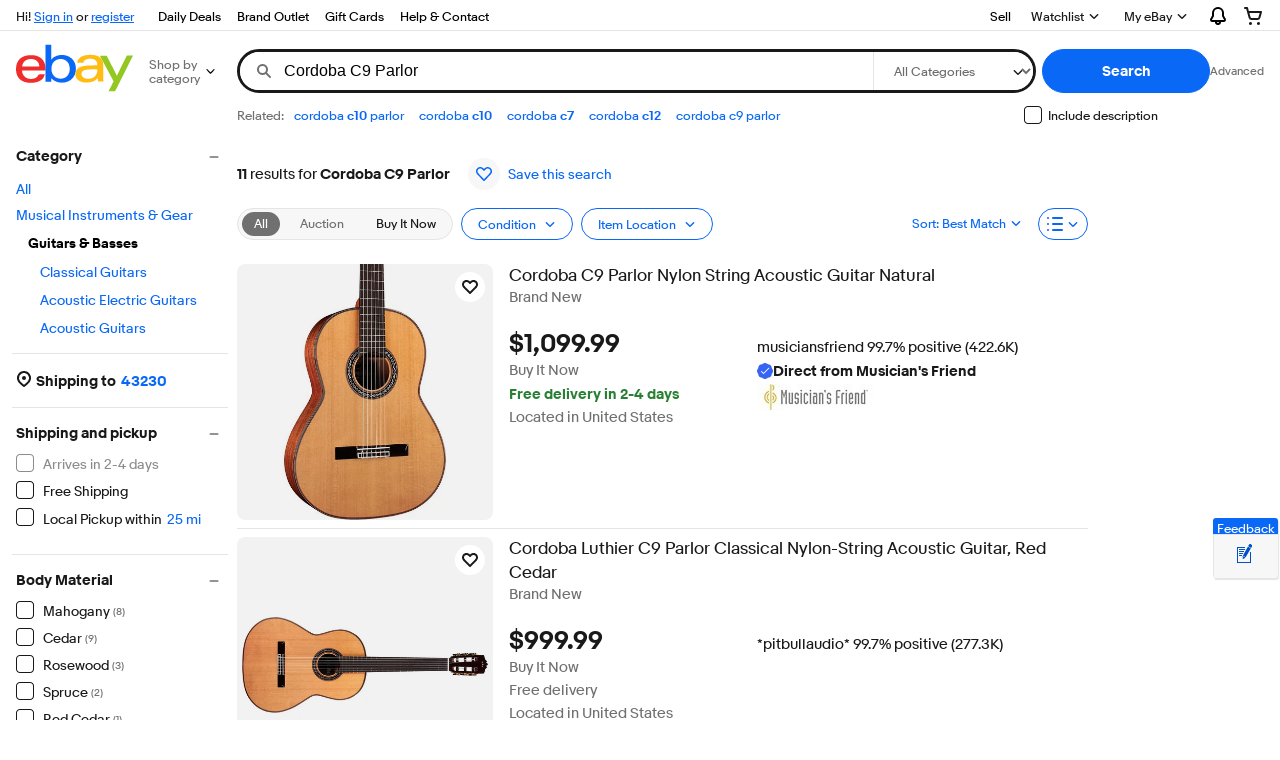

--- FILE ---
content_type: application/x-javascript
request_url: https://ir.ebaystatic.com/rs/c/globalheaderweb/261.a8400a71.js
body_size: 778
content:
"use strict";(globalThis.webpackChunkglobalheaderweb=globalThis.webpackChunkglobalheaderweb||[]).push([[261],{$ERSP_NIKe$:(t,i,e)=>{e.d(i,{default:()=>c});const s="gh-header__main-sticky",o="down",l="transform 0.22s cubic-bezier(0.33, 1, 0.68, 1)",c=class{headerHeight;stickySectionOffsetTop;stickySectionOffsetBottom;scrollPosition;lastScrollDirection=(()=>o)();upScrollStartPosition=0;downScrollStartPosition=0;isSticky=!1;visiblePercentage=0;initialStateApplied=!1;scrollTimeout=null;resizeTimeout=null;placeholder=null;listenersAttached=!1;constructor(t,i){this.headerSection=t,this.stickySection=i,this.scrollPosition=window.scrollY,this.stickySectionOffsetTop=i.offsetTop,this.stickySectionOffsetBottom=i.offsetTop+i.offsetHeight,this.headerHeight=i.offsetHeight,this.stickySection.style.willChange="transform"}initializeStickyTreatment(){this.headerSection&&this.stickySection&&(this.stickySection.style.width=`${this.headerSection.offsetWidth}px`,this.placeholder=document.createElement("div"),this.placeholder.className="gh-header-placeholder",this.placeholder.style.height=`${this.stickySection.offsetHeight}px`,this.placeholder.style.display="none",this.stickySection.parentNode?.insertBefore(this.placeholder,this.stickySection.nextSibling),window.addEventListener("scroll",()=>this.handleScroll()),window.addEventListener("resize",()=>this.handleResize()),(document.documentElement.scrollTop||document.body.scrollTop)>this.stickySectionOffsetBottom&&(this.initialStateApplied=!0,this.updateDOM(!0,0,!0)))}handleScroll(){null===this.scrollTimeout&&(this.scrollTimeout=window.requestAnimationFrame(()=>{const t=document.documentElement.scrollTop||document.body.scrollTop;if(this.initialStateApplied)return this.initialStateApplied=!1,this.scrollPosition=t,void(this.scrollTimeout=null);const i=this.getScrollDirection(t);if(i===o&&t>this.stickySectionOffsetBottom&&!this.isSticky)return this.updateDOM(!0,0,!0),this.scrollPosition=t,void(this.scrollTimeout=null);const e=this.shouldStick(t,i),s=this.calculateVisibility(t,i);e===this.isSticky&&s===this.visiblePercentage||this.updateDOM(e,s),this.scrollPosition=t,this.scrollTimeout=null}))}handleResize(){null===this.resizeTimeout&&(this.resizeTimeout=window.setTimeout(()=>{this.stickySection.style.width=`${this.headerSection.offsetWidth}px`,this.headerHeight=this.stickySection.offsetHeight,this.placeholder&&(this.placeholder.style.height=`${this.headerHeight}px`),this.resizeTimeout=null},100))}getScrollDirection(t){const i=t>this.scrollPosition?o:"up";return i!==this.lastScrollDirection&&(this["up"===i?"upScrollStartPosition":"downScrollStartPosition"]=this.scrollPosition,this.lastScrollDirection=i),i}shouldStick(t,i){const e=t>this.stickySectionOffsetBottom;return i===o?e:e||this.isSticky&&t>this.stickySectionOffsetTop}applyEasing(t,i){const e=t/100;return"easeOut"===i?100*(1-(1-e)**3):"easeIn"===i?100*e**3:t}calculateVisibility(t,i){if(i===o){if(!this.isSticky)return 0;if(this.downScrollStartPosition>0){const i=this.visiblePercentage-(t-this.downScrollStartPosition)/this.headerHeight*100;return Math.max(0,this.applyEasing(i,"easeIn"))}return this.visiblePercentage}if(t>this.stickySectionOffsetBottom){const i=this.upScrollStartPosition-t;if(i<100)return 0;const e=(i-100)/this.headerHeight*100;return Math.min(100,Math.max(0,this.applyEasing(e,"easeOut")))}return this.isSticky&&this.visiblePercentage<100?Math.min(100,this.visiblePercentage+5):this.visiblePercentage}updateDOM(t,i){let e=arguments.length>2&&void 0!==arguments[2]&&arguments[2];const o=this.isSticky;if(this.isSticky=t,this.visiblePercentage=e?0:i,t){if(!o&&!this.listenersAttached){const t=()=>{this.isSticky&&this.visiblePercentage<100&&this.updateDOM(!0,100)};this.stickySection.addEventListener("click",t);const i=document.querySelector(".gh-search-input");i&&i.addEventListener("click",t),this.listenersAttached=!0}!this.stickySection.classList.contains(s)&&this.stickySection.classList.add(s),this.placeholder&&(this.placeholder.style.display="block");const t=e?this.headerHeight:this.headerHeight*(1-this.visiblePercentage/100);this.stickySection.style.transform=`translateY(-${t}px)`,this.stickySection.style.transition=e?"":l,i<100&&window.eBayAC?.helpers?.hideSuggestions(window.eBayAC)}else this.stickySection.classList.remove(s),this.stickySection.style.transform="",this.stickySection.style.transition=l,this.placeholder&&(this.placeholder.style.display="none")}}}}]);

--- FILE ---
content_type: application/x-javascript
request_url: https://ir.ebaystatic.com/rs/c/srpnweb/common-B29vJyP8.js
body_size: 36229
content:
const __vite__mapDeps=(i,m=__vite__mapDeps,d=(m.f||(m.f=[$mbp_M_fbd99063+"vendor-BBDm1rMR.css",$mbp_M_fbd99063+"index-DN-f2RRQ.css",$mbp_M_fbd99063+"index-xU1U-Fa7.css",$mbp_M_fbd99063+"index-CCnM2kWb.css"])))=>i.map(i=>d[i]);
import{p as tt,v as E,l as z,r as y,_ as b,g as T,m as Hn,n as q,o as r,t as X,q as ee,j as M,f as D,s as F,a as g,u as $n,w as Fn,x as v,y as Bn,h as S,z as le,A as Wt,B as Vn,C as yi,D as Gn,E as bi,F as Ti,G as vi,H as Si,I as He,J as Li,K as Ai,L as qn,M as wi,N as jn,O as zn,P as Kn,Q as Ii,R as Wn,S as Jn,T as Yn,U as te,V as Zn,e as Jt,W as Qn,X as Xn,c as es,Y as ts,Z as is,$ as ns,a0 as ss,a1 as as,a2 as Ci,a3 as Yt,a4 as os,a5 as rs,a6 as ls,a7 as cs,a8 as ds,a9 as ki,aa as Ri,ab as Ni,ac as us,ad as A,ae as P,af as hs}from"./vendor-Iuulqc86.js";var at={},Oi=typeof window>"u";function ms(e){return e.global.___srp||at}function fs(e={},t){e.global=e.global||at,e.global.___srp={...e.global.___srp,...t}}function gs(){return window.___srp||at}function ps(e,t){window.___srp={...window.___srp,...t}}const $e=Oi?ms:gs,Mi=Oi?fs:ps;class Rr{onMount(){this.config&&Mi(null,this.config)}}(function(){if(console&&typeof console.log=="function"){var e="joinUs() at %ce%cb%ca%cy%c!";console.log(e,"font-weight:bold;color:#e53238;","font-weight:bold;color:#0064d2","font-weight:bold;color:#f5af02","font-weight:bold;color:#86b817","color:black"),typeof joinUs>"u"&&(window.joinUs=function(){window.location="http://jobs.ebayinc.com"})}})();var Zt=function(e){var t=e.reduce(function(i,n){return i+(n&&n.duration)},0);return parseInt(t/(e.length||1))},_s=function(e){var t=[],i=[];return e.forEach(function(n){n.initiatorType==="img"&&(n.name.indexOf("//thumbs")!==-1||n.name.indexOf(".ebayimg.")!==-1?t.push(n):i.push(n))}),{itemImagesAverageDuration:Zt(t),otherImagesAverageDuration:Zt(i)}};const Es=function(e,t){const i={calling_services__before:"i_8i",received_first_chunk:"i_9i",calling_services__after:"i_10i",received_next_chunk:"i_11i",received_next_chunk_2:"i_13i",body:"i_18i",chunk_end:"i_19i"},n=performance&&performance.getEntriesByType?performance.getEntriesByType("navigation"):[],s=n.length>0?n[0].toJSON():null;let o=Object.keys(e);const a=o.sort(function(f,p){return e[f]-e[p]})[0],l=o.indexOf(a)>-1?e[a]:0;o=o.filter(function(f){return Object.keys(i).indexOf(f)>-1});const c=o.reduce(function(f,p){return isNaN(e[p])||(f[i[p]]=e[p]-l),f},{});let d=0;s&&s.responseEnd&&s.requestStart&&(d=s.responseEnd-s.requestStart);let h=Object.assign({i_20i:d},c);const _=function(f){return f?parseFloat(f):0};return h.speed_metrics=[...t,"rx_chunk_1="+_(h.i_9i),"rx_chunk_2="+_(h.i_10i),"rx_chunk_3="+_(h.i_11i)].join(","),h},ys=function(e){const t="ac_loader_timer",i="ac_js_timer",n=localStorage.getItem(t),s=localStorage.getItem(i);n&&s&&(e.push(`${t}=${parseFloat(n)}`),e.push(`${i}=${parseFloat(s)}`),localStorage.removeItem(t),localStorage.removeItem(i));const o="ac_first_interact_timer",a=localStorage.getItem(o);a&&(e.push(`${o}=${parseFloat(a)}`),localStorage.removeItem(o));const l="ac_first_render_time",c=localStorage.getItem(l);c&&(e.push(`${l}=${parseFloat(c)}`),localStorage.removeItem(l))},bs=function(e,t){const i=localStorage.getItem(t);i&&(e.push(`${t}=${parseFloat(i)}`),localStorage.removeItem(t))};window.addEventListener("load",function(){var e={speed_metrics:[]};if(window.SRP){var t=window.SRP.SERVICES_TIMER,i=window.SRP.ATF_HTML_TIMER;if(t!==void 0&&(e.speed_metrics=t.combinedTimers||[],t.expSvcTime&&(e.i_0i=t.expSvcTime),e.i_4i=t.combinedCassiniTime,e.i_5i=t.fisngTime,e.i_6i=t.mskuCassiniTime,e.i_7i=t.mainCassiniTime),i&&$ssgST!==void 0&&(e.i_1i=i-$ssgST),window.performance&&window.performance.getEntriesByType){var n=window.performance.getEntriesByType("resource"),s=_s(n);e.i_2i=s.itemImagesAverageDuration,e.i_3i=s.otherImagesAverageDuration}if(window.localStorage){var o=localStorage.getItem("acTimer1"),a=localStorage.getItem("acTimerMedian");o&&a&&(e.i_22i=parseFloat(o),e.i_23i=parseFloat(a),localStorage.removeItem("acTimerMedian")),ys(e.speed_metrics),["recentSalesFetchTime","marketDataFetchTime"].forEach(c=>{bs(e.speed_metrics,c)})}if(window.SRP.SERVICES_TIMER&&window.SRP.SERVICES_TIMER.performanceMarks&&window.SRP.SERVICES_TIMER.performanceMarks.length>0){const c={},h=window.SRP.SERVICES_TIMER.performanceMarks.map(function(f){return c[f.name]!==void 0?(c[f.name]+=1,Object.assign(f,{name:f.name+"_"+c[f.name]})):(c[f.name]=1,f)}).reduce(function(f,p){return f[p.name]=p.timestamp,f},{});window.PerformanceObserver&&(new PerformanceObserver(function(f){const p=f.getEntries(),m=p.length>0?p.slice(-1)[0]:null;m!==null&&(e.i_24i=m.loadTime-(e.i_13i||0))}).observe({type:"largest-contentful-paint",buffered:!0}),new PerformanceObserver(function(f){const p=f.getEntries();let m=0;for(let w of p)m+=w.duration;e.i_21i=m}).observe({type:"longtask",buffered:!0}));const _=Es(h,e.speed_metrics);e=Object.assign(e,_)}}e.speed_metrics.length||delete e.speed_metrics,e.app_qualified_ep_treatments=window.SRP.QUALIFIED_TREATMENTS||[],e.s_rlogid=window.SRP.RLOGID||"",window.SRP.CUSTOM_METRICS=e;var l=new CustomEvent("site-speed-ebay.metricsData",{detail:e});document.dispatchEvent(l)});if(window.PerformanceObserver&&performance&&performance.mark&&performance.getEntriesByName){window.SRP=window.SRP||{};var Qt=new window.PerformanceObserver(function(e){var t=e.getEntries();if(t.sort(function(s,o){return s.startTime-o.startTime}),!(!t||t.length<2)){var i=t[1].startTime;window.SRP.TTI_TIMER={lastInteractiveWindow:i};var n=new window.PerformanceObserver(function(s){for(var o=s.getEntries(),a=0,l=o.length;a<l;a++)o[a].startTime-i>=5e3&&(window.SRP.TTI_TIMER.timeToInteract=i,n.disconnect()),i=o[a].startTime+o[a].duration,window.SRP.TTI_TIMER.lastInteractiveWindow=i});n.observe({entryTypes:["longtask"]}),Qt.disconnect()}});Qt.observe({entryTypes:["paint"]})}var Xt=function(e,t){return e.startTime-t.startTime};window.addEventListener("beforeunload",function(){if(performance&&performance.timing&&performance.mark&&performance.getEntriesByType&&performance.getEntriesByName){var e=performance.timing.navigationStart,t=performance.timing.responseStart,i={};if(e!==void 0&&t!==void 0){var n=e-t,s=performance.getEntriesByType("paint"),o=performance.getEntriesByName("first-meaningful-paint");if(s&&(s.sort(Xt),s[0]&&(i.i_14i=Math.floor(s[0].startTime+n)),s[1]&&(i.i_15i=Math.floor(s[1].startTime+n))),o&&(o.sort(Xt),o[0]&&(i.i_16i=Math.floor(o[0].startTime+n))),window.SRP&&window.SRP.TTI_TIMER){var a=window.SRP.TTI_TIMER;a.timeToInteract?i.i_17i=Math.floor(a.timeToInteract+n):a.lastInteractiveWindow&&(i.i_17i=Math.floor(a.lastInteractiveWindow+n))}var l=new CustomEvent("site-speed-ebay.metricsData",{detail:i});document.dispatchEvent(l),performance.clearMarks&&performance.clearMarks()}}});var Ts="DEFAULT_CHANNEL",vs={"refine-toggle-click":"REFINE_CHANNEL","refine-item-click":"REFINE_CHANNEL","refine-value-click":"REFINE_CHANNEL","refine-view-type-click":"REFINE_CHANNEL","refine-panel-open":"REFINE_CHANNEL","refine-panel-close":"REFINE_CHANNEL","refine-subpanel-close":"REFINE_CHANNEL","refine-panel-reset":"REFINE_CHANNEL","refine-header-updatecount":"REFINE_CHANNEL","refine-leftnav-submit":"REFINE_CHANNEL","refine-submit-specialfilter":"REFINE_CHANNEL","refine-panel-resource-loaded":"REFINE_CHANNEL","refine-back-button-clicked":"REFINE_CHANNEL","trigger-refine-panel-open":"REFINE_CHANNEL","refine-overlay-load":"SEVEN_PLUS_REFINE_CHANNEL","refine-overlay-open":"SEVEN_PLUS_REFINE_CHANNEL","refine-overlay-close":"SEVEN_PLUS_REFINE_CHANNEL","refine-overlay-apply":"SEVEN_PLUS_REFINE_CHANNEL","refine-overlay-update-filter":"SEVEN_PLUS_REFINE_CHANNEL","refine-overlay-sub-data-get":"SEVEN_PLUS_REFINE_CHANNEL","refine-overlay-sub-panel-click":"SEVEN_PLUS_REFINE_CHANNEL","refine-overlay-filter-remove":"SEVEN_PLUS_REFINE_CHANNEL","refine-overlay-filter-submit":"SEVEN_PLUS_REFINE_CHANNEL","fetch-remote-data":"SEVEN_PLUS_REFINE_CHANNEL","refine-overlay-toggle-apply":"SEVEN_PLUS_REFINE_CHANNEL","refine-tray-open":"SEVEN_PLUS_REFINE_CHANNEL","refine-tray-close":"SEVEN_PLUS_REFINE_CHANNEL","refine-tray-filter-add":"SEVEN_PLUS_REFINE_CHANNEL","refine-tray-filter-remove":"SEVEN_PLUS_REFINE_CHANNEL","refine-tray-count-increase":"SEVEN_PLUS_REFINE_CHANNEL","refine-tray-count-decrease":"SEVEN_PLUS_REFINE_CHANNEL","update-refine-toggle":"REFINE_CHANNEL","update-refine-aspects":"REFINE_CHANNEL","view-type-toggle":"RIVER_CHANNEL","pagination-ready":"GLOBAL","sort-toggle":"CONTROLS_CHANNEL","flyout-action":"CONTROLS_CHANNEL","customize-open":"CONTROLS_CHANNEL","customize-close":"CONTROLS_CHANNEL","customize-form-complete":"CONTROLS_CHANNEL","modal-show":"GLOBAL","modal-hide":"GLOBAL","modal-update":"GLOBAL","mask-click":"GLOBAL","mask-toggle":"GLOBAL","mask-show":"GLOBAL","mask-hide":"GLOBAL","rtm-ready":"GLOBAL","rtm-content-ready":"GLOBAL","refine-zipcode-update-delivery":"REFINE_CHANNEL","pulsar-hscroll":"TRACKING","pulsar-dataview-init":"TRACKING","pulsar-user-action":"TRACKING","quickbar-update":"GLOBAL"};const qe=function(e){return vs[e]||Ts};function je(e){var t;return e==="GLOBAL"?t=tt:(t=tt.channel(e),t._maxListeners||t.setMaxListeners(40)),t.name=e,t}var it={};function Ss(e,t,i,n){var s=it[e],o,a,l,c;for(s||(s=[],it[e]=s),l=s.length,a=0;a<l;a+=1)if(i.id===s[a].ctx.id){o=s[a].cb;break}if(o){console.warn('[PUBSUB-ON-WARN]: The event "'+e+'" is already registered');return}o=function(){t.apply(i,arguments)},c={ctx:i,cb:o},s.push(c),n.on(e,o)}function Ls(e,t,i,n){var s=it[e]||[],o,a=s.length,l;for(o=0;o<a;o+=1)if(i.id===s[o].ctx.id){l=s[o].cb;break}l?(s.splice(o,1),n.removeListener(e,l)):(console.warn('[PUBSUB-OFF-WARN]: The handler for "'+e+'" was not found'),t&&n.removeListener(e,t))}const u={on:function(e,t,i){var n,s;return typeof t!="function"?(console.error('[PUBSUB-ON-ERROR]: Callback passed for event "'+e+'" is not a function'),this):(i&&!i.id&&console.warn('[PUBSUB-ON-WARN]: Context without an id is ignored: eventArg "'+e),n=qe(e),s=je(n),i&&i.id?Ss(e,t,i,s):s.on(e,t),this)},off:function(e,t,i){var n=qe(e),s=je(n);return i&&!i.id&&console.warn('[PUBSUB-OFF-WARN]: Context without an id is ignored: eventArg "'+e),i&&i.id?Ls(e,t,i,s):t&&s.removeListener(e,t),this},emit:function(e,t){var i=qe(e),n=je(i);return n.emit(e,t),this}};window.SRP=window.SRP||{};window.SRP.RTM_MANAGER={loadRTMContent:function(e){e&&Array.isArray(e)&&u.emit("rtm-content-ready",e)}};window.addEventListener("beforeunload",function(){for(var t=Array.prototype.slice.call(document.querySelectorAll("iframe:not(#hiddenPulsar)")),i=0,n=t.length;i<n;i++)t[i].parentNode.removeChild(t[i])});const Nr={},ot="Uc",ce=E.t(ot),As=z("noscript",null,0);y.r(ot,()=>ce);const xi={onMount(){window&&(window.rumLogger=Hn.getLogger())}};ce._=b(function(e,t,i,n,s,o){t.n(As,n)},{t:ot},xi);ce.Component=T(xi,ce._);const rt="$c",de=E.t(rt),ws=z("noscript",null,0);y.r(rt,()=>de);const Di={async onMount(){const{default:e}=await q(async()=>{const{default:a}=await Promise.resolve().then(()=>Cr);return{default:a}},void 0,import.meta.url),{SURFACE_EVENTNAMES:t,MODULE_SURFACE_CHANNEL_NAME:i,MODULE_SURFACE_EVENT_NAME:n}=e,s=new Set(Object.values(t));tt.channel(i).on(n,function(a){const l=r.get(window,`SRP.metrics.counters.${a}`,null)!==null;s.has(a)&&!l&&window.SRP.metrics.registerMetric(a),window.SRP.metrics.incrementCounter(a)})}};de._=b(function(e,t,i,n,s,o){t.n(ws,n)},{t:rt},Di);de.Component=T(Di,de._);function ei(e){return e=Array.isArray(e)?e:[],e.reduce(function(t,i){return i=i||{},t+=i.text||"",t},"")}function Is(e){e=e||{};var t=(e.textSpans||[]).map(function(i){return i={...i},i.listingStyles&&(i.styles=i.listingStyles),i.hasStyles=i.styles&&i.styles.length,i.hasStyles&&(i.class=i.styles.join(" ")),i});return t}function Pi(e,t){var i,n,s,o,a,l={},c=r.get(e,"meta.trackingList",[]);if(c&&c.length>0)s=U(c,"VIEWDTLS",""),s&&(i=r.need(s,"eventProperty.moduledtl","")),i&&(l["data-view"]=i),n=U(c,"ACTN","HSCROLL"),n&&(l["data-hscroll"]=JSON.stringify(n));else{s=r.get(e,"trackingInfo.moduleInstance",""),s&&(l["data-view"]=s);var d;e.containers?d=r.get(e,"containers[0].controls",{}):d=r.get(e,"controls",{});var h=r.get(d,"carousel",{});h.__isEmpty?(h=r.get(d,"slider.action.trackingList",[]),h.length>0&&(n=U(h,"ACTN","HSCROLL")),n&&(l["data-hscroll"]=JSON.stringify(n))):(o=U(r.need(h,"previous.trackingList",[]),"ACTN","HSCROLL"),a=JSON.stringify(U(r.need(h,"next.trackingList",[]),"ACTN","HSCROLL")),o&&(l["data-hscroll-previous"]=JSON.stringify(o)),a&&(l["data-hscroll-next"]=a,l["data-hscroll"]=a))}return t.moduleGroup=l,t}function Cs(e,t){var i={};e=e&&e.containers&&e.containers[0]?e.containers[0]:e;var n=r.get(e,"controls.expandCollapse",{}),s=n.__isEmpty?r.get(e,"viewAll.action.trackingList",[]):r.need(n,"viewMore.action.trackingList",[]),o=U(s,"ACTN","EXPAND");o&&Object.keys(o).length>0&&(i.viewAll={"data-track":JSON.stringify(o)}),s=n.__isEmpty?r.get(e,"viewLess.action.trackingList",[]):r.need(n,"viewLess.action.trackingList",[]);var a=U(s,"ACTN","COLLAPSE");return a&&Object.keys(a).length>0&&(i.viewLess={"data-track":JSON.stringify(a)}),t.subGroup=i,t}function ks(e,t){return typeof t>"u"||Object.keys(t).length<=0?null:(e=e||{},Pi(t,e),Cs(t,e),e)}function U(e,t,i){var n;return e&&Array.isArray(e)&&e.every(function(s){var o=s.actionKinds||[],a=s.eventAction||"";return a===t&&(i===""||o.indexOf(i)!==-1||s.actionKind===i)?(n=s,i!==""&&(n.actionKind=i),!1):!0}),n}function lt(e,t){var i;return e&&Array.isArray(e)&&e.every(function(n){var s=n.actionKinds||[];return t===""||s.indexOf(t)!==-1||n.actionKind===t?(i=n,t!==""&&(i.actionKind=t),!1):!0}),i}function Ui(e,t,i){var n,s=r.get(e,"trackingList",[]);return s.length>0?n=lt(s,t)||i:n=r.need(e,"tracking",i),n}function Rs(e){var t={},i,n;return e&&e.type==="NAV"&&(i=r.get(e,"trackingList",[]),n=lt(i,"NAVSRC"),t.dataTrack=n?JSON.stringify(n):null,n=Ui(e,"NAV",{}),n.__isEmpty||(t._sp=r.need(n,"eventProperty.sid"))),t}const Ns=e=>{let t={};const i=r.get(e,"meta.viewportTracking",{});return i.__isEmpty||(t={...X.viewAttributes(i)}),t};function Os(){return{getTrackingFromListOrObj:Ui,getTrackingInfoByKind:lt,getTrackingInfoByKindNAction:U,getModuleTracking:ks,getModuleGroupTracking:Pi,buildTracking:Rs,buildViewportTrackingAttributes:Ns}}let Hi;Hi=()=>{};const Fe=Os(Hi("tracking-utils")),Ms=Fe.getTrackingFromListOrObj,ie=Fe.getTrackingInfoByKind,O=Fe.getTrackingInfoByKindNAction,xs=Fe.buildViewportTrackingAttributes;function $i(e,t){var i=r.get(e,"noLink",!1),n={style:e.style,title:e.title,role:e.role,tabindex:e.tabindex,target:e.target,rel:e.rel,"data-carousel-tabindex":e.dataCarouselTabindex,"aria-checked":e.ariaChecked,"aria-hidden":e.ariaHidden,"aria-label":e.ariaLabel,"aria-disabled":e.ariaDisabled,"aria-current":e.ariaCurrent,"aria-describedby":e.ariaDescribedby,"aria-controls":e.ariaControls};e.styles&&e.styles.includes("LEGAL_LINK")&&(e.class?e.class+=" legal-link":e.class="legal-link");var s={noLink:i,class:e.class,ariaLabel:e.ariaLabel,renderBody:e.renderBody,interactionAttributes:e.interactionAttributes};if(!i){var o=r.get(e,"action",{});s.url=o.URL||"";const c=r.get(o,"params.target");if(!n.target&&c&&(n.target=c),o.type==="NAV"){var a=r.get(o,"trackingList",[]),l;l=ie(a,"CLICK"),n._sp=r.get(l,"eventProperty.sid"),l||(l=ie(a,"NAVSRC"));const h=r.get(t,"global.adblocker",{}).offscreenClass||"track";n["data-"+h]=l?JSON.stringify(l):null,l=Ms(o,"NAV",{}),!l.__isEmpty&&!n._sp&&(n._sp=r.need(l,"eventProperty.sid")),s.htmlAttributes=n}}return s}const ct="Kd",j=E.t(ct);y.r(ct,()=>j);const Fi={};j._=b(function(e,t,i,n,s,o){var a=$i(e,t);const l=a.url?"a":null;l?t.be(l,ee({class:M(a.class),href:a.url},a.htmlAttributes,X.interactionAttributes(a.interactionAttributes)),"0",n,null,4):t.bf("f_0",n),a.renderBody&&D(t,a,null,null,null,null,i,"1"),l?t.ee():t.ef()},{t:ct,i:!0},Fi);j.Component=T(Fi,j._);const dt="sd",N=E.t(dt);y.r(dt,()=>N);const Bi={};N._=b(function(e,t,i,n,s,o){var a=Is(e);let l=0;for(const c of F(a)){const d=`[${l++}]`;g(j,{action:c.action,styles:c.styles,noLink:e.noLink,renderBody:h=>{c.accessibilityText&&c.accessibilityText?.trimEnd()!==c.text?.trimEnd()&&(h.be("span",{class:"clipped"},"1"+d,n,null,1),h.t(c.accessibilityText,n),h.ee()),c.hasStyles?(h.be("span",{class:M(c.class)},"2"+d,n,null,1),h.t(c.text,n),h.ee()):h.t(c.text,n),c.icon==="AUTHORIZED_SELLER_MEDIUM"&&g($n,{},h,i,"3"+d),c.icon==="SEARCH_MONEY_BACK_GUARANTEE"&&g(Fn,{},h,i,"4"+d)}},t,i,"0"+d)}},{t:dt,i:!0},Bi);N.Component=T(Bi,N._);function Ds(e){const{model:t={},...i}=e;return{a11yCloseText:v.get(t,"closeAction.accessibilityText"),heading:v.get(t,"title.textSpans",[]),contentLink:v.get(t,"subtitle.action.URL"),content:v.get(t,"subtitle.textSpans",[]),footer:Ps(t),trackingData:Us(t),tourtipAttributes:i}}function Ps(e){const t=v.get(e,"footer",{});if(!t.__isEmpty){const i=v.get(t,"action.trackingList",[]);return{cta:v.get(t,"textSpans",[]),link:v.get(t,"action.URL"),sid:v.get(ie(i,"NAV"),"eventProperty.sid")}}}function Us(e){const t=v.get(e,"closeAction.trackingList",[]),i=v.get(e,"footer.action.trackingList",[]),n=v.get(e,"viewAction.trackingList",[]),s=v.get(e,"subtitle.action.trackingList",[]);return{closeTracking:O(t,"ACTN","CLICK"),footerTracking:ie(i,"NAV"),viewTracking:O(n,"VIEW","VIEW"),learnMoreTracking:O(s,"ACTN","CLICK")}}const Hs="pulsar-user-action";class $s{emitTracking(t){u.emit(Hs,t)}handleShown(){this.trackingData?.viewTracking&&this.emitTracking(this.trackingData.viewTracking)}handleDismissed(){this.trackingData?.closeTracking&&this.emitTracking(this.trackingData.closeTracking)}handleLearnMore(){this.trackingData?.learnMoreTracking&&this.emitTracking(this.trackingData.learnMoreTracking),this.handleDismissed()}handleFooterCTA(){this.trackingData?.footerTracking&&this.emitTracking(this.trackingData.footerTracking)}}const ut="ud",ue=E.t(ut);y.r(ut,()=>ue);const Vi=$s;ue._=b(function(e,t,i,n,s,o){const{a11yCloseText:a,heading:l,contentLink:c,content:d,footer:h,trackingData:_,tourtipAttributes:f}=Ds(e);n.trackingData=_,t.be("span",{class:"s-tourtip"},"0",n,null,1),g(Bn,S.i(()=>{S.a("host",{renderBody:p=>{D(p,e.renderBody,null,null,null,null,i,"2")}}),l.length&&S.a("heading",{renderBody:p=>{g(N,{textSpans:l},p,i,"3")}}),S.a("content",{renderBody:p=>{const m=c?"a":null;m?p.be(m,{href:c,target:"_blank"},"4",n,null,0,{onclick:i.d("click","handleLearnMore",!1)}):p.bf("f_4",n),g(N,{textSpans:d},p,i,"5"),m?p.ee():p.ef()}}),h&&S.a("footer",{renderBody:p=>{g(le,{href:h.link,priority:"primary",_sp:h.sid,renderBody:m=>{g(N,{textSpans:h.cta},m,i,"7")}},p,i,"6",[["click","handleFooterCTA",!1]])}})},{class:"s-tourtip",a11yCloseText:a,tourtipPrefix:"SRP",...f,host:void 0,content:void 0,heading:void 0,footer:void 0}),t,i,"1",[["expand","handleShown",!1],["collapse","handleDismissed",!1]]),t.ee()},{t:ut},Vi);ue.Component=T(Vi,ue._);var ze="follow-widget-update";const Fs="ghSaveSearchClicked",Bs="ghSaveSearchState",Or={onMount(){u.on(ze,this.updateHandler,this),this.input.useGHVariant&&(this.subscribeTo(window).on(Fs,this.handleGHSaveClick.bind(this)),this.setGHSaveState(this.config.isFollowing))},onDestroy(){u.off(ze,this.updateHandler,this)},getTrigger(){return this.el.querySelector(".follow-ebay__trigger")},handleGHSaveClick(){const e=this.getTrigger();e&&e.click()},setGHSaveState(e){const t=this.getTrigger(),i={a11yId:t&&t.id||this.el.id,state:e?"on":"off"};window.dispatchEvent(new CustomEvent(Bs,{detail:i}))},updateHandler(e){if(this.input.useGHVariant&&this.setGHSaveState(e.isFollowing),this.config.searchUrl===e.searchUrl){this.config.isFollowing=e.isFollowing,this.config.entityId=e.entityId;var t=this.getComponent("follow");t&&(t.rerender||(t.rerender=(function(i){this.input=i,this.forceUpdate(),this.update()}).bind(t)),t.rerender({config:this.config}))}},handleAfterFollowRequest(e){u.emit(ze,{isFollowing:e.isFollowing,entityId:e.entityId,searchUrl:this.config.searchUrl}),u.emit("follow-state-changed",e),document.dispatchEvent(new CustomEvent("save_search__trigger")),document.dispatchEvent(new CustomEvent("save_search__show_trigger"))}};function Vs(e){var t="x-zipcode-validator",i=t+"-spinner",n=t+"-error",s=t+"-input",o="--display",a=e.errorState;return{floatingLabel:e.label,ariaInvalid:e.ariaInvalid.toString(),customError:e.customError,disabled:e.disabled,errorState:a,errorClass:a?n+o:n,errorText:a?e.errorText:"",inputClass:a?s+"-error"+o:s,labelId:e.labelId,paramKey:e.paramKey,spinnerState:e.spinnerState,spinnerClass:e.spinnerState?[i+o]:[i],accessoryLabel:e.accessoryLabel,accessibilityText:e.accessibilityText||e.accessoryLabel,zipCode:e.zipCode,zipCodeErrorId:"invalid-zipcode"}}function G(e,t){t=t||100;var i=null;return function(){var n=arguments;i===null&&(i=setTimeout(function(){e.apply(null,n),clearTimeout(i),i=null},t))}}function ti(e,t={}){if(typeof globalThis.structuredClone=="function")return globalThis.structuredClone(e,t);try{return JSON.parse(JSON.stringify(e))}catch(i){throw new Error(`Error cloning object! ${i&&i.message?i.message:i}`)}}function Ke(e){return e&&typeof e=="object"&&!Array.isArray(e)}function nt(e,...t){if(!t.length)return e;const i=t.shift();if(Ke(e)&&Ke(i))for(const n in i)Ke(i[n])?(e[n]||Object.assign(e,{[n]:{}}),nt(e[n],i[n])):Object.assign(e,{[n]:i[n]});return nt(e,...t)}function Gs(e,t=0,i={}){let n;const{trailing:s=!0}=i;function o(...a){const l=this;clearTimeout(n),n=setTimeout(()=>{s&&e.apply(l,a)},t)}return o.cancel=()=>{clearTimeout(n),n=null},o}const qs=(function(){var e={},t={_setServiceMap:function(i){if(!i||JSON.stringify(i)==="{}")throw new Error("Service Map is empty");return Object.keys(i).forEach(function(n){e[n]=i[n]}),e},_getUrl:function(i,n){var s;return n||(i?(s=e[i],s&&s.url):null)},_getHttpHeaders:function(i,n){var s=null;return i?(s=e[i]&&e[i].headers,s=s||{},n?{...s,...n}:s):n||null},_ajax:function(i,n,s){var o,a,l,c,d=!0;if(!n||typeof n=="object"&&Object.keys(n).length===0)throw new Error("Invalid AJAX request");o=n.operationName||null,a=t._getUrl(o,n.url),l=t._getHttpHeaders(o,n.headers),c=n.requestQuery,c&&(a+=(a.indexOf("?")===-1?"?":"")+c),n.cache===!1&&(d=!1);var h=new AbortController,_=h.signal,f=(i||"GET").toUpperCase(),p=a,m={method:f,headers:{...l},signal:_};if(n.data!=null)if(f==="GET"||f==="HEAD"){const L=new URLSearchParams(n.data).toString();L&&(p+=(p.includes("?")?"&":"?")+L)}else Object.keys(m.headers).some(L=>L.toLowerCase()==="content-type")||(m.headers["Content-Type"]="application/json"),m.body=JSON.stringify(n.data);d||(p+=(p.indexOf("?")===-1?"?":"&")+"_="+Date.now());var w=null;return n.timeout>0&&(w=setTimeout(function(){h.abort()},n.timeout)),fetch(p,m).then(function(L){if(!L.ok)throw L;return L.json()}).then(function(L){s&&s.successCb&&s.successCb(L,"success",null),s&&s.completeCb&&s.completeCb(L,"success",null)}).catch(function(L){var k=L&&L.statusText||"error";s&&s.errorCb&&s.errorCb(L,k,L.message||"Request failed"),s&&s.completeCb&&s.completeCb(void 0,k,L),window.rumLogger&&window.rumLogger.event({type:"event",kind:"METRIC",detail:"FETCH_AJAX_HANDLER_ERROR"})}).finally(function(){w&&clearTimeout(w)}),h}};return{setServiceMap:t._setServiceMap,_getUrl:t._getUrl,_getHttpHeaders:t._getHttpHeaders,get:function(i,n){return t._ajax("GET",i,n)},post:function(i,n){return t._ajax("POST",i,n)},put:function(i,n){return t._ajax("PUT",i,n)},delete:function(i,n){return t._ajax("DELETE",i,n)}}})(),Be={COMMAND_CUSTOMIZED_FILTER:"customized_filter",URL_REFINE:"/sch/ajax/refine",URL_ZIP_CODE:"/sch/ajax/validate_zip_code",URL_CUSTOMIZED_FILTER:"/sch/ajax/customized_filter"},ht=e=>({ajaxUrl:e}),Mr=ht(Be.URL_REFINE),js=ht(Be.URL_ZIP_CODE),zs=ht(Be.URL_CUSTOMIZED_FILTER),Ks=js,Ws="There seems to be a problem serving the request at this time",Js="There seems to be a problem serving the request at this time";function Ys(e){var t=e.model||{},i=t.zipCodeEntry||{},n=r.need(t,"accessoryLabel.textSpans",[]),s=ei(r.get(i,"label.textSpans",[]));this.state={spinnerState:t.spinnerState||!1,errorState:t.errorState||!1,ariaInvalid:!1,customError:t.customError||!1,disabled:t.disabled||!1,accessoryLabel:ei(n)||"",accessibilityText:r.get(i,"label.accessibilityText","")||r.get(i,"accessibilityText",""),zipCode:i.paramValue||"",paramKey:i.paramKey||"",label:s}}function Zs(e,t){var i=e.model||{},n=i.validateZipUnchanged||!1,s=r.get(i,"zipCodeEntry",{}),o=r.get(s,"paramValue"),a=r.need(t,"global.staticContent.SERVICE_FAILED_MSG",Ws),l=r.need(s,"validations[0].queryParams",{_validateRequest:!0,_stpos:o});l[s.paramKey]=s.paramValue,this.config={validationParams:l,paramKey:s.paramKey,ajaxConfig:i.isAjaxConfig?Ks:{},defaultErrorMessage:a,validateZipUnchanged:n}}function ii(){var e=this.config.ajaxConfig,t=this.config.validateZipUnchanged,i=Wt.parse(location.search),n=this.state.zipCode,s=this.el.querySelector('input[type="text"]').value.trim(),o=e?e.ajaxUrl:location.pathname;this.config.validationParams[this.config.paramKey]=s,delete i[this.config.paramKey],nt(this.config.validationParams,i);var a=Wt.stringify(this.config.validationParams);if(s!==""&&(t||s!==n)){this.setState({spinnerState:!0,zipCode:s,paramValue:s});var l={url:location.origin+o+"?"+a,headers:{}},c={successCb:Qs.bind(this),errorCb:Xs.bind(this)};u.emit("zipcode-validating",{zipCode:this.state.zipCode,id:this.el.id}),qs.get(l,c)}else s===""&&u.emit("zipcode-validate",{isEmpty:!0,success:!1,id:this.el.id})}function Qs(e){var t=!e.success,i={ariaInvalid:t,errorState:t,spinnerState:!1},n=r.need(GLOBAL_CONTENT,"SERVICE_FAILED_MSG",Js);e.success===!1&&(i.errorText=e.message=e.message||n,i.errorState=!0),u.emit("zipcode-validate",{success:e.success,zipCode:this.state.zipCode,message:e.message||"",id:this.el.id}),this.setState(i)}function Xs(){var e=this.config.defaultErrorMessage;u.emit("zipcode-error",{message:e,id:this.el.id}),this.setState({errorText:e,errorState:!0})}function ea(e,t){for(var i=t.parentNode;i!==null;){if(i===e)return!0;i=i.parentNode}return!1}function ta(){if(!ea(document.body,this.el))return!1}const ia={onCreate:Ys,onInput:Zs,shouldUpdate:ta,ajaxCallHandler:ii,debouncedAjaxCallHandler:Gs(ii,1e3,{trailing:!0})},mt="ce",he=E.t(mt);y.r(mt,()=>he);const Gi=ia;he._=b(function(e,t,i,n,s,o){var a=Vs(s);t.be("div",{class:"x-zipcode-validator",id:i.elId("zipcode-validator")},"0",n,null,1);var l=n.elId()+"-"+a.zipCodeErrorId;t.be("span",null,"1",n,null,0),g(Vn,{floatingLabel:a.floatingLabel||a.accessibilityText,class:a.inputClass,autocomplete:"off",name:a.paramKey,value:a.zipCode,invalid:a.errorState,ariaInvalid:a.ariaInvalid,ariaDescribedby:l,dataParamkey:a.paramKey,disabled:a.disabled&&"disabled"},t,i,"2",[["keyup","debouncedAjaxCallHandler",!1],["blur","ajaxCallHandler",!1]]),g(yi,{class:a.spinnerClass,ariaLabel:"Busy animation"},t,i,"3"),t.ee(),a.customError||(t.be("div",{"aria-live":"assertive",class:M(a.errorClass),id:i.elId(a.zipCodeErrorId)},`@${a.zipCodeErrorId}`,n,null,0),t.be("p",{class:"x-zipcode-validator-error-text"},"4",n,null,1),t.t(a.errorText,n),t.ee(),t.ee()),t.ee()},{t:mt},Gi);he.Component=T(Gi,he._);function na(e){var t=e.flyoutContentA11yAttrs||{},i={"aria-expanded":"false"};return e.fakeMenu||(t["aria-labelledby"]||(t["aria-label"]="Information"),i["aria-haspopup"]="true"),e.flyoutContentA11yAttrs=t,e.btnA11yAttrs=i,e.tracking&&(e.pulsarTracking={"data-track":e.tracking}),e}const ft="hb",V=E.t(ft);y.r(ft,()=>V);const qi={};V._=b(function(e,t,i,n,s,o){var a=r.get(e,"class"),l=r.get(e,"direction");g(Gn,{ariaHidden:"true",class:`s-chevron ${l} ${a}`},t,i,"0")},{t:ft,i:!0},qi);V.Component=T(qi,V._);var We="x-flyout--open";const Ve={onMount(){this.isDisabled||(u.on("flyout-action",this.flyout,this),this.useHover?(this.button=this.el.querySelector(".x-flyout__button"),this.buttonContent=this.el.querySelector(".x-flyout__content"),this.bindButtonHandler=e=>this.open(e),this.bindContentHandler=e=>{!this.el.contains(e.relatedTarget)&&this.close()},this.subscribeTo(this.button).on("mouseenter",this.bindButtonHandler),[this.button,this.buttonContent].forEach(e=>{this.subscribeTo(e).on("focusout",this.bindContentHandler),this.subscribeTo(e).on("mouseleave",this.bindContentHandler)})):u.on("mask-click",this.close,this))},onDestroy(){u.off("flyout-action",this.flyout,this),this.useHover||u.off("mask-click",this.close,this)},flyout(e){var t=e&&e.action;t==="open"?this.open(e):this.close(e)},open(e){var t=e&&e.srcWidgetId;(!t||t.indexOf(this.id)===0)&&(this.el.classList.add(We),this.el.querySelector(".x-flyout__button").setAttribute("aria-expanded",!0),this.shouldFocus&&e.isKeyboardEvent&&this.el.querySelector("[tabIndex]")?.focus(),this.useHover||u.emit("mask-show",{}),this.emit("flyout-event",{type:"open"}),u.emit("flyout-open",{}))},close(e){var t=e&&e.srcWidgetId;(!t||t.indexOf(this.id)===0)&&(this.el.classList.remove(We),this.el.querySelector(".x-flyout__button").setAttribute("aria-expanded",!1),this.useHover||u.emit("mask-hide",{}),this.emit("flyout-event",{type:"close"}))},toggle(e){this.isDisabled||(e&&e.screenX===0&&e.screenY===0&&(e.isKeyboardEvent=!0),this.el.classList.contains(We)?this.close(e):(this.useHover||u.emit("mask-click",{}),this.open(e)))}},gt="Fd",st=E.t(gt);y.r(gt,()=>Ve);const ji={};st._=b(function(e,t,i,n,s,o){var a=na(e);n.isDisabled=!!(a.button&&a.button.disabled),n.useHover=!!a.useHover,n.shouldFocus=!!a.shouldFocus,t.be("div",{class:`x-flyout ${a.rootClass}`},"0",n,null,1);var l=a.label&&(n.id?n.id:a.rootClass)+"_btn_label",c=a.ariaLabelledBy;if(l&&(t.be("label",{id:l,class:M(a.label.class)},"1",n,null,1),D(t,a.label,null,null,null,null,i,"2"),t.ee()),!a.omitAriaLabelledBy&&(l||c)){var d=((l?l+" ":"")+(c?c+" ":"")).trim();a.btnA11yAttrs["aria-labelledby"]=d}a.button&&(t.be("button",ee({type:"button",disabled:a.button.disabled,"aria-controls":n.id,class:"x-flyout__button"},a.btnA11yAttrs,a.pulsarTracking),"3",n,null,4,{onclick:i.d("click","toggle",!1)}),a.button.renderBody&&(D(t,a.button,null,null,null,null,i,"4"),a.showArrowIcon&&g(V,{direction:a.chevronDirection},t,i,"5")),t.ee()),a.content&&(t.be("div",ee({class:"x-flyout__content flyout-notice flyout-notice--information flyout-notice--top-right"},a.flyoutContentA11yAttrs),"6",n,null,4),a.content.renderBody&&D(t,a.content,null,null,null,null,i,"7"),t.ee()),t.ee()},{t:gt,s:!0},ji);st.Component=T(ji,st._);function ni(e){return JSON.parse(JSON.stringify(e))}var sa={init:function(){var e=Object.create(this);return e.baseUrl=null,e.resetUrl=null,e.currentUrl=null,e.transientUrl=null,e.currentRefinementsData={},e.resetData={},e.transientData={},e},setBaseUrl:function(e){this.baseUrl=e},getBaseUrl:function(){return this.baseUrl},setCurrentUrl:function(e){this.currentUrl=e},getCurrentUrl:function(){return this.currentUrl},setResetUrl:function(e){this.resetUrl=e},getResetUrl:function(){return this.resetUrl},setTransientUrl:function(e){this.transientUrl=e},getTransientUrl:function(){return this.transientUrl},setTransientData:function(e){this.transientData=e},getTransientData:function(){return this.transientData},setCurrentRefinementsData:function(e){this.currentRefinementsData=e,this.setTransientData(this.getCurrentRefinementsData())},getCurrentRefinementsData:function(){return ni(this.currentRefinementsData)},setResetData:function(e){this.resetData=e},getResetData:function(){return ni(this.resetData)}};function aa(){return sa.init()}var zi="URL is null or undefined",H={KEY_VALUE:"=",PARAMETER:"&",VALUE:"|",QUERY:"?"},oa=["_nkw","_udhi","_udlo","selvel","selcontext","selspec","_sasl"],ra=["_nkw","selvel","selcontext","selspec","_sasl"];function la(e){var t;if(e)t=e.substring(e.indexOf(H.QUERY)+1).split(H.PARAMETER);else throw new Error(zi);return t}function ca(e){var t,i;if(e)i=e.indexOf(H.QUERY),t=i===-1?e:e.substring(0,i);else throw new Error(zi);return t}function si(e,t,i,n){var s,o,a,l={};return i=typeof i>"u"?!0:i,n=typeof n>"u"?!0:n,t=t||H.VALUE,e&&la(e).forEach(function(c){if(c){s=c.split(H.KEY_VALUE),o=n===!1?s[0]:decodeURIComponent(s[0]);var d=s[1]||"";ra.indexOf(o)>-1&&d!==""&&(d=d.replace(/\+/g," ")),a=i===!1?d:decodeURIComponent(d),a.indexOf(t)>-1&&oa.indexOf(o)===-1&&(a=a.split(t)),l[o]=a}}),l}function da(e,t,i,n){var s=[],o;i=typeof i===void 0?!0:i,n=typeof n===void 0?!0:n,t=t||H.VALUE;var a=e?Object.keys(e):[];return a.length>0&&a.forEach(function(l){if(o=e[l],o){if(l=n===!1?l:encodeURIComponent(l),Array.isArray(o))if(i===!1){var c=encodeURIComponent(t);o=o.join(c)}else o=encodeURIComponent(o.join(t));else o=i===!1?o:encodeURIComponent(o),l==="_nkw"&&(o=o.replace(/\%20/g,"+"));s.push(l+H.KEY_VALUE+o)}}),s.join(H.PARAMETER)}const R=aa();function xr(e,t){return e&&(R.setResetUrl(e),R.setBaseUrl(ca(e)),R.setResetData(si(e))),t&&(R.setCurrentUrl(t),R.setCurrentRefinementsData(si(t))),R}function Dr(){R.setTransientData(R.getResetData())}function ua(){return R.getTransientData()}function Pr(e,t,i,n){if(!e)throw new Error("Missing refinements key");var s=Array.isArray(t),o=R.getTransientData(),a;o&&o[e]?(a=o[e],t?n?i?s?o[e]=t:o[e].push(t):o[e]=t:i?s&&t.length===0?delete o[e]:o[e].splice(a.indexOf(t),1):delete o[e]:n||delete o[e]):n&&(i?o[e]=s?t:[t]:o[e]=t)}function ai(e,t){var i=Object.prototype.toString,n="[object Array]",s="[object String]",o="[object Object]",a,l;if(!e||!t)return!1;var c=i.call(e),d=i.call(t);if((c===n&&d===s&&e.length===1||c===s&&d===n&&t.length===1)&&(c===n?(e=e[0],c=i.call(e)):(t=t[0],d=i.call(t))),c===d)if(c===o){if(a=Object.keys(e),!ai(a,Object.keys(t)))return!1;for(l=0;l<a.length;l++)if(!ai(e[a[l]],t[a[l]]))return!1}else if(c===n){if(e.length!==t.length)return!1;for(l=0;l<e.length;l++)if(t.indexOf(e[l])===-1)return!1}else return e===t;else return!1;return!0}function Ur(){return R}function Hr(){return R.getBaseUrl()+"?"+da(ua())}function $r(){var e=R.getTransientData();for(var t in e)e.hasOwnProperty(t)&&(t==="_aspectname"||t==="modules"||t==="pageci")&&delete e[t];return e}function ha(e,t){return e.match("CriOS")&&t!==""?!1:!!(window.history&&history.pushState)}const Ki=()=>ha(window.navigator.userAgent,window.location.hash);var Je="srp-sort--display",oi="srp-hasdialog",W={default:"default",open:"sort-open"};const Fr={onDestroy(){this.isSmall&&u.off("mask-click",this.closeSortAction,this).off("sort-toggle",this.onSortToggle,this)},onMount(){if(!this.isSmall)return;this.rootEl=this.el;const e=this.el.querySelector("button");e&&e.addEventListener("click",this.toggleSortHandler.bind(this));const t=this.el.querySelector("a");t&&t.addEventListener("click",this.clickSortOption.bind(this)),u.on("mask-click",this.closeSortAction,this).on("sort-toggle",this.onSortToggle,this),this.manageHistory=Ki(),this.manageHistory&&window.addEventListener("popstate",i=>{var n=i.state;n&&n.state&&(n.widget===this.id&&n.state===W.open?this.openSort():n.state===W.default&&(this.closeSort(),history.replaceState({state:W.default},"")))})},onSortToggle(e){e&&e.returnFocus&&e.returnFocus.focus&&(this.returnFocus=e.returnFocus),this.toggleSortHandler()},clickSortOption(){this.manageHistory&&history.replaceState({state:W.default},"")},toggleSortHandler(){this.isOpen()?this.closeSortAction():this.openSortAction()},isOpen(){return this.rootEl.classList.contains(Je)},openSortAction(){this.isOpen()||(this.openSort(),this.manageHistory&&history.pushState({state:W.open,widget:this.id},""))},closeSortAction(){this.isOpen()&&(this.manageHistory?history.go(-1):this.closeSort())},openSort(){var e=55,t=document.querySelector(".srp-sort .srp-sort__menu").getBoundingClientRect().height,i=window.innerHeight-t-e;i<0&&(i=0),this.rootEl.setAttribute("style","top:"+i+"px;"),u.emit("mask-show",{}),this.rootEl.classList.add(Je),document.documentElement.classList.add(oi),this.untrapFocus(),setTimeout(()=>{this.trapFocus(this.rootEl),this.rootEl.querySelector(".srp-sort__menu-close").focus()},350)},closeSort(){u.emit("mask-hide",{}),this.untrapFocus(),this.rootEl.classList.remove(Je),document.documentElement.classList.remove(oi),this.returnFocus&&(this.returnFocus.focus(),this.returnFocus=null)},untrapFocus(){vi(),Si()},trapFocus(e){bi(e),Ti(e)},triggerSortLink(e){var t=e.originalEvent&&e.originalEvent.srcElement,i;t&&t.closest&&(i=e.originalEvent.srcElement.closest("a[href]"),i&&i.click())}},{getComponentForEl:ma}=He;class Br{onMount(){if(this.el){this.scrollTrackingData=this.el.getAttribute("data-hscroll"),this.listHScrolled=!1;const t=ma(this.el.querySelector(".carousel"))||this.el.parentElement;t&&(this.bound=this.handleListHScroll.bind(this),this.scrollSubscriber=this.subscribeTo(t).once("scroll",this.bound),this.nextSubscriber=this.subscribeTo(t).once("next",this.bound))}}handleListHScroll(){!this.listHScrolled&&this.scrollTrackingData&&(this.listHScrolled=!0,u.emit("pulsar-hscroll",this.scrollTrackingData))}}const pt="jn",me=E.t(pt);y.r(pt,()=>me);const Wi={handleScroll(e){const t=this.getEl().querySelectorAll(".su-media__image > a"),i=t.length&&typeof e.index<"u"&&t[e.index],n=i&&i.dataset&&i.dataset.hscroll;n&&u.emit("pulsar-hscroll",JSON.parse(n))},onUpdate(e,t){const i={...e,...t};if(i.primaryImage&&i.secondaryImages&&Array.isArray(i.secondaryImages)){const s=r.get(i,"primaryImage.imageDescription",""),o=r.get(GLOBAL_CONTENT,"IMAGE_ORDERING","Image {currentImage} of {totalImages}"),a=1+i.secondaryImages.length,l=o.replace("{currentImage}","1").replace("{totalImages}",a);s.includes(l)||(i.primaryImage.imageDescription+=` ${l}`),i.secondaryImages.forEach((c,d)=>{const h=o.replace("{currentImage}",(d+2).toString()).replace("{totalImages}",a);c.imageDescription?c.imageDescription.includes(h)||(c.imageDescription+=` ${h}`):c.imageDescription=`${s} ${h}`})}r.has(i,"primaryImage.imageHtmlAttributes.data-defer-load")&&(i.primaryImage.imageUrl=i.primaryImage.imageHtmlAttributes["data-defer-load"],i.primaryImage.imageHtmlAttributes["data-defer-load"]=null);const n=r.get(this.input,"model.onUpdateOverrides.onload");return r.get(i,"primaryImage.imageHtmlAttributes.onload")&&n&&(i.primaryImage.imageHtmlAttributes.onload=n),i}};me._=b(function(e,t,i,n,s,o){const{id:a,media:l,paginationPosition:c,limitPaginationDots:d}=e.model;g(Li,{id:a,...l,paginationPosition:c,limitPaginationDots:d,onUpdate:n.onUpdate.bind(n)},t,i,"0",[["scroll","handleScroll",!1]])},{t:pt},Wi);me.Component=T(Wi,me._);const _t="qn",fe=E.t(_t);y.r(_t,()=>fe);const Ji={bindEventListeners(){let e;const t=this.el.parentElement,i=t.querySelector(".su-media--video"),n=t.querySelector(".su-media--image"),s=i.querySelector(".btn");if(s&&n){this.state.a11yPlayText&&(s.setAttribute("aria-label",this.state.a11yPlayText||"Play Video"),s.setAttribute("tabindex","0"));const o=()=>{n&&i&&!e?(n.classList.add("hidden"),e=!0,i.classList.add("image-treatment")):console.error("Matching image or video element not found.")};this.state.handlePlay=o,s.addEventListener("click",o)}else console.error("Required elements not found for play button functionality.")},buildVideoModel(e={}){const i=(d=>d?Array.isArray(d)?d:Object.entries(d).map(([h,_])=>({type:h.toLowerCase(),src:_})):[])(e.sources),n=r.get(this.input,"model.image.primaryImage.imageUrl",""),s=e.playa11yText||"",o=e.pausea11yText||"",a=e.playActionTrk?[e.playActionTrk]:[],l=O(a,"ACTN","CLICK")||{};let c={};return l&&(c._sp=r.get(l,"eventProperty.sid"),c["data-track"]=JSON.stringify(l)),{sources:i,thumbnail:n,playBtnHtmlAttributes:c,a11yPlayText:s,a11yPauseText:o}},onCreate(){this.state={isVideo:!1,a11yPlayText:null,a11yPauseText:null,handlePlay:null}},onUpdate(e,t){if(!t)return;const i=this.buildVideoModel(t);return this.setState({a11yPlayText:i.a11yPlayText,a11yPauseText:i.a11yPauseText,isVideo:!0}),setTimeout(this.bindEventListeners.bind(this),500),{...i,type:"video",deferRender:!0,autoPlayInViewport:!1,useBasicVideoControls:!0,singleVideoPlayback:!0,htmlAttributes:{muted:!0,loop:!0,autoplay:!0,preload:!0,playView:"inline"}}},handleClick(e){e.target.closest(".basic-ebay-button-frame")&&e.preventDefault()}};fe._=b(function(e,t,i,n,s,o){const{id:a,image:l,media:c}=e.model||{},d=s.isVideo?"div":null;d?t.be(d,{class:"s-video-player"},"0",n,null,1):t.bf("f_0",n);{const h=s.isVideo?"div":null;h?t.be(h,null,"1",n,null,0,{onclick:i.d("click","handleClick",!1)}):t.bf("f_1",n),g(Li,{id:a,...c,onUpdate:n.onUpdate.bind(n)},t,i,"2"),h?t.ee():t.ef(),g(Ai,{class:s.isVideo?"basic-media-image":null,...l},t,i,"3")}d?t.ee():t.ef()},{t:_t},Ji);fe.Component=T(Ji,fe._);var $={},ri;function Yi(){return ri||(ri=1,Object.defineProperty($,"__esModule",{value:!0}),$.ALLOWED_EVENT_STATUS=$.ALLOWED_REG_STATES=void 0,$.ALLOWED_REG_STATES={REGISTERED:"REGISTERED",NOT_REGISTERED:"NOT_REGISTERED",REGISTRATION_IN_PROGRESS:"REGISTRATION_IN_PROGRESS"},$.ALLOWED_EVENT_STATUS={LIVE:"LIVE",UPCOMING:"UPCOMING",RECORDED:"RECORDED"}),$}var x=Yi(),J={},Y={},li;function fa(){return li||(li=1,Object.defineProperty(Y,"__esModule",{value:!0}),Y.FALLBACK_CONTENT=void 0,Y.FALLBACK_CONTENT={accessibilityPillSetReminder:"Set a Reminder",accessibilityPillRemoveReminder:"Remove Reminder",accessibilityPillLive:"Live",accessibilityPillLiveSuffix:"watching",accessibilityPillEnded:"Replay"}),Y}var ci;function ga(){if(ci)return J;ci=1,Object.defineProperty(J,"__esModule",{value:!0}),J.getContent=i,J.getLocalizedContent=n;const e=qn(),t=fa();function i(s){const o=a=>{const l=s?.getText(a);return l&&!l.match(/i18n\(ebaylive-card\/index\/([^,]+),/)?l:t.FALLBACK_CONTENT[a]};return Object.fromEntries(Object.keys(t.FALLBACK_CONTENT).map(a=>[a,o(a)]))}function n(){try{const s=(0,e.getContentManager)(),o=s?.getBundle("ebaylive-card/index");return i(o)}catch{return t.FALLBACK_CONTENT}}return J}var pa=ga(),oe={},di;function _a(){if(di)return oe;di=1,Object.defineProperty(oe,"__esModule",{value:!0});const e=Yi();class t extends Marko.Component{handleLiveEventButtonClicked(n){const{eventStatus:s,registrationState:o}=this.input;let a=s;s===e.ALLOWED_EVENT_STATUS.UPCOMING&&(n.preventDefault(),o===e.ALLOWED_REG_STATES.NOT_REGISTERED?a="REGISTER":o===e.ALLOWED_REG_STATES.REGISTERED&&(a="UNREGISTER")),this.emit("live-event-button-clicked",a)}}return oe.default=t,oe}var Ea=_a();const ya=wi(Ea),Et="jTdDDF2",ne=E.t(Et);y.r(Et,()=>ne);const Zi=ya;ne._=b(function(e,t,i,n,s,o){const a=pa.getLocalizedContent(),{actionURL:l,buttonText:c,eventStatus:d,registrationState:h,class:_}=e,f=["vl-live-event-button",`vl-live-event-button__${d?.toLowerCase()??"live"}`,e.kiwiDesign&&d===x.ALLOWED_EVENT_STATUS.LIVE?"vl-live-event-button__live__kiwi":"",_],p=h===x.ALLOWED_REG_STATES.REGISTERED||h===x.ALLOWED_REG_STATES.REGISTRATION_IN_PROGRESS,m=h===x.ALLOWED_REG_STATES.REGISTRATION_IN_PROGRESS,L={[x.ALLOWED_EVENT_STATUS.LIVE]:c.includes(" • ")?`${c} ${a.accessibilityPillLiveSuffix}`:e.a11yLabels?.live||a.accessibilityPillLive,[x.ALLOWED_EVENT_STATUS.UPCOMING]:h===x.ALLOWED_REG_STATES.REGISTERED?e.a11yLabels?.removeReminder||e.a11yLabels?.reminder||a.accessibilityPillRemoveReminder:e.a11yLabels?.reminder||a.accessibilityPillSetReminder,[x.ALLOWED_EVENT_STATUS.RECORDED]:e.a11yLabels?.ended||a.accessibilityPillEnded}[d]??"";d===x.ALLOWED_EVENT_STATUS.LIVE||d===x.ALLOWED_EVENT_STATUS.RECORDED?(t.be("a",ee({class:M(f),"aria-label":L,href:l},e.linkHTMLAttributes),"@vl-live-event-button",n,null,4,{onclick:i.d("click","handleLiveEventButtonClicked",!1)}),t.t(c,n),t.ee()):(t.be("button",ee({class:M(f),"aria-pressed":p?"true":"false","aria-busy":m?"true":void 0,type:"button",disabled:m},e.linkHTMLAttributes),"@vl-live-event-button",n,null,4,{onclick:i.d("click","handleLiveEventButtonClicked",!1)}),p?g(jn,{class:["vl-live-event-button-icon"],a11yText:L},t,i,"0"):g(zn,{class:["vl-live-event-button-icon"],a11yText:L},t,i,"1"),t.t(c,n),t.ee())},{t:Et},Zi);ne.Component=T(Zi,ne._);const Z=e=>{const t=r.get(e,"action",{}),i=r.get(t,"trackingList",[]);return JSON.stringify(O(i,"ACTN","NAVSRC"))},ba=e=>{const t=r.get(e,"action.URL",""),i=r.get(e,"eventInfo",{}),n=r.get(i,"state","UPCOMING"),s=r.get(i,"isUserRegistered",!1),o=s?"REGISTERED":"NOT_REGISTERED",a=r.get(i,"registerEventButton",{}),l=r.get(a,"text.textSpans[0].text",""),c=r.get(i,"unregisterEventButton",{}),h=r.get(i,"liveStatusAndViewerCount.textSpans",[]).map(p=>p.text||"").join(""),_=n==="UPCOMING"?l:h;let f={target:"_blank","data-track":Z(e)};return n==="UPCOMING"&&(f={"data-track":Z(s?c:a)}),{actionURL:t,buttonText:_,eventStatus:n,registrationState:o,linkHTMLAttributes:f,kiwiDesign:!0}},Ta=(e,t)=>{const i=r.get(e,"eventInfo",{}),n=r.get(i,"registerEventButton",{}),s=r.get(i,"unregisterEventButton",{});return{"data-track":Z(t==="REGISTER"?s:n)}};function va(e){if(window.GH&&window.GH.userAuth)return Qi("registerLiveEvent",e);{const t=$e(),i=r.get(t,"signInPageUrl","");return i&&(window.location.href=i),Promise.resolve()}}function Sa(e){return Qi("unregisterLiveEvent",e)}async function Qi(e,t){try{return await(await fetch("/sch/ajax/ebaylive_events_fgql",{method:"POST",headers:{"Content-Type":"application/json"},body:JSON.stringify({operationName:e,eventId:t})})).json()}catch(i){throw console.error(`Failed to process ${e}: ${i.message}`),i}}const La="We had trouble setting an alert. Please try again later";class Aa{onCreate(t){const i=r.get(t,"model",{});this.eventButtonInput=ba(i),this.state={registrationState:this.eventButtonInput.registrationState,linkHTMLAttributes:this.eventButtonInput.linkHTMLAttributes}}handleEventButtonClick(t){(t==="REGISTER"||t==="UNREGISTER")&&this.handleRegUnregClick(t)}async handleRegUnregClick(t){const i=this.state.registrationState,n=i==="REGISTERED"?"NOT_REGISTERED":"REGISTERED",s=i==="NOT_REGISTERED"?va:Sa;if(!s){this.state.registrationState=i;return}try{const o=r.get(this.input,"model",{}),a=r.get(o,"liveEventId",""),l=await s(a);if(!l)return;if(l.error)throw l.error;l.data&&(this.state.registrationState=n,this.state.linkHTMLAttributes=Ta(o,t))}catch(o){u.emit("snackbar-show",{message:r.get(window,"GLOBAL_CONTENT.EVENT_REGISTER_FAILED_MSG",La)}),this.state.registrationState=i,console.error(o)}}}const yt="ef",ge=E.t(yt);y.r(yt,()=>ge);const Xi=Aa;ge._=b(function(e,t,i,n,s,o){g(ne,{class:"vl-live-event-video-card_le-button",...n.eventButtonInput,registrationState:s.registrationState,linkHTMLAttributes:s.linkHTMLAttributes},t,i,"0",[["live-event-button-clicked","handleEventButtonClick",!1]])},{t:yt},Xi);ge.Component=T(Xi,ge._);var ui="s-card__watchheart--watching",hi="s-card__watchheart--watch",wa=1,Ia=3,Ca=5;const Vr={get rootEl(){return this.getEl().parentElement},get srt(){return this.isWatching?this.watching.srt:this.watch.srt},get url(){return this.isWatching?this.watching.url:this.watch.url},get trackingData(){return this.isWatching?this.watching.trackingData:this.watch.trackingData},toggleIcon(e){const t=this.rootEl,i=this.getEl("watchBtn");e?(t.classList.remove(hi),t.classList.add(ui)):(t.classList.remove(ui),t.classList.add(hi)),i.setAttribute("aria-label",e?this.watching.ariaLabel:this.watch.ariaLabel),i.setAttribute("aria-pressed",e?"true":"false")},onAjaxSucceed(e,t){try{const i=typeof e=="string"?JSON.parse(e):e;this.isWatching?i.status==="Success"&&(this.isWatching=!1):i.result===wa||i.result===Ca?this.isWatching=!0:i.result===Ia&&(this.rootEl[0].querySelector(".infotip__host").click(),this.isWatching=!1),this.isWatching===t&&this.toggleIcon(this.isWatching)}catch(i){console.log(i),this.toggleIcon(t)}},onAjaxFailure(e){this.toggleIcon(e);var t=window&&window.SRP&&window.SRP.metrics;t&&t.incrementCounter("watchListError"),window.rumLogger&&window.rumLogger.event({type:"event",kind:"METRIC",detail:"WATCH_LIST_ERROR"})},handleClick(){const e=this.getEl("watchBtn"),t=JSON.stringify(this.trackingData),i=this,n=this.isWatching;e.dataset.track=t,this.toggleIcon(!this.isWatching),fetch(i.url,{headers:{srt:i.srt}}).then(s=>{if(!s.ok)throw new Error("Watch Heart Ajax Error!");return s.json()}).then(s=>{i.onAjaxSucceed(s,n)}).catch(()=>{i.onAjaxFailure(n)})},onMount(){this.isWatching=this.input.isWatching,this.watching=this.input.watching,this.watch=this.input.watch}};class Gr{handleClick(t){t.preventDefault()}emitBoost(){u.emit("s-card#boost",{item:this.input.item})}emitBoostShown(){u.emit("s-card#boostShown",{item:this.input.item})}}const qr={handleClick(e,{tracking:t,itemId:i,closeControl:n}){e&&u.emit("pulsar-user-action",t),u.emit("quick_view_event",{itemId:i,closeControl:n})}},C={second:1e3,minute:6e4,hour:36e5,day:864e5},ka={days:{template:"{dd}d"},hours:{template:"{hh}h"},minutes:{template:"{mm}m"},seconds:{template:"{ss}s"}};let en;function bt(e,t){return e-t<=0}function Ra(e,t){return t=t||Date.now(),e-t<=C.day&&!bt(e,t)}function Na(e,t,i){t=t||Date.now();let n="";return bt(e,t)?n=r.need(i,"expiredText.textSpans[0].text","Ended"):n=Ma(Oa(e,t),i),n}function Oa(e,t){const i=[];let n=e-t;const s=Math.floor(n/C.day);n=n-s*C.day,i.push({key:"days",value:s});const o=Math.floor(n/C.hour);n=n-o*C.hour,i.push({key:"hours",value:o});const a=Math.floor(n/C.minute);n=n-a*C.minute,i.push({key:"minutes",value:a});const l=Math.floor(n/C.second);return i.push({key:"seconds",value:l}),i}function Ma(e,t){const i=[];let n=-1;e.some(function(a,l){if(i.length===2)return!0;(n===-1||n===l-1)&&(a.value!==0||a.key==="seconds")&&(i.push(a),n=l)}),i[0].key==="minutes"&&i.pop();let s=i.map(function(a){const l=a.key;return r.need(t,l+".template",ka[l].template).replace(/{\w{2}}/,a.value)}).join(" ");const o=r.get(t,"label.template","");return o&&(s=o.replace("{x}",s)),s}function xa(e,t){t=t||Date.now();let i="";const n=e-t;return bt(e,t)||(n-C.hour<0?i="s-card__time--urgent":n-C.hour*24<0&&(i="s-card__time--soon")),i}function Da(e,t,i){const n=Date.parse(e);return this.timestamp=e,this.time=n,this.timerObj=t,{accessibilityText:t&&t.accessibilityText?t.accessibilityText:null,timeString:Na(n,null,t),timeClass:xa(n),shouldUpdate:Ra(n),displayEndTime:i}}function Pa(e,t){t=t||Date.now();const i=e-t;if(i>0){if(i<=C.hour)return i%C.second;if(i<=C.day)return i%C.hour%C.minute}}function Ua(e){let t={};const i=r.need(e,"model",{}),n=r.need(i,"displayTime",{}),s=r.need(n,"value.value","");s&&(t=this.getNewState(s,r.need(i,"timer",{})));const{isLarge:o,isListView:a,locale:l,localizedTodayString:c}=i;o&&a&&(t.displayEndTime=Ha({timestamp:s,locale:l,localizedTodayString:c})),this.state=t}function Ha(e,t,i){const n=e.timestamp;let s,o,a;if(!n||(e&&e.locale?(a=e.locale,s=e.localizedTodayString):(s="Today",a="en-US"),!(Va()&&Ga())))return;const l=new Date(n);if(t=t||new Date,s&&new Date(l).setHours(0,0,0,0)===new Date(t).setHours(0,0,0,0))o=s;else{if(Ba(l,t)<=7){const h=$a(a)?"long":"short";o=new Date(l).toLocaleString(a,{weekday:h,timeZone:i}),h==="long"&&(o=Fa(o))}else{const h=a==="de-DE"?"en-UK":a;o=new Date(l).toLocaleString(h,{month:"2-digit",day:"2-digit",timeZone:i})}o+=","}const c=new Date(l).toLocaleTimeString(a,{hour:"2-digit",minute:"2-digit",timeZone:i});return"("+o+" "+c+")"}function $a(e){return e==="it-IT"||e==="es-ES"||e==="fr-FR"}function Fa(e){return e[0].toUpperCase()+e.slice(1)}function Ba(e,t){return Math.abs(e.getTime()-t.getTime())/C.day}function Va(){try{0 .toLocaleString("i")}catch(t){return t.name==="RangeError"}return!1}function Ga(){return typeof Intl=="object"&&Intl&&typeof Intl.NumberFormat=="function"}function qa(){this.el.hasAttribute("data-no-init")||this.refresh()}function ja(){clearTimeout(en)}function za(){const e=this,t=e.time,i=e.timerObj,n=e.timestamp,s=e.state.displayEndTime;e.state.shouldUpdate&&(e.setState(e.getNewState(n,i,s)),en=setTimeout(function(){e.refresh()},Pa(t)))}const Ka={onCreate:Ua,getNewState:Da,onMount:qa,onDestroy:ja,refresh:za},Tt="pn",pe=E.t(Tt);y.r(Tt,()=>pe);const tn=Ka;pe._=b(function(e,t,i,n,s,o){const{timeClass:a,accessibilityText:l,timeString:c,displayEndTime:d}=s;t.be("span",{class:`s-card__time ${a}`},"0",n,null,1),l&&(t.be("span",{class:"clipped"},"1",n,null,1),t.t(l,n),t.ee()),t.be("span",{class:"s-card__time-left"},"2",n,null,1),t.t(c,n),t.ee(),d&&(t.t(" ",n),t.t(" ",n),t.be("span",{class:"s-card__time-end"},"3",n,null,1),t.t(d,n),t.ee()),t.ee()},{t:Tt},tn);pe.Component=T(tn,pe._);const Wa="There seems to be a problem serving the request at this time",jr={handleExpand({trackData:e}){e&&window.triggerTracking("pulsar",e)},handleError(){u.emit("snackbar-show",{message:r.need(window,"GLOBAL_CONTENT.SERVICE_FAILED_MSG",Wa)})},handleSelect(e){const t=e.el,i=r.get(t,"dataset.track"),n=r.get(t,"dataset.reporting");if(t&&t.dataset&&t.dataset.dsa!==void 0){const o=r.get(e,"sponsoredDescription",{}),[a,...l]=r.get(o,"content.sections",[]),c={title:r.get(o,"title.textSpans[0].text"),sponsorSections:r.get(a,"dataItems",[]).map(d=>d.textSpans),contentSections:l.map(d=>r.get(d,"dataItems",[]).flatMap(h=>h.textSpans))};u.emit("sponsored-description-show",{dsaData:c})}if(i&&window.triggerTracking("pulsar",JSON.parse(i)),n){const o=JSON.parse(n),a=new CustomEvent("IFH_DSA_REPORT_CONTENT",{detail:o});document.dispatchEvent(a)}}};class zr{handleClick({menuOptionParams:t,renderMenuInline:i,trackData:n},s){s.preventDefault(),s.stopPropagation();const o=s&&s.target&&s.target.closest(".s-overflow-menu-icon-button");o&&u.emit("overflow-menu-toggle",{trigger:o,menuOptionParams:t,renderMenuInline:i,onStart:()=>{o.setAttribute("disabled",!0)},onComplete:()=>{o.removeAttribute("disabled")},onRetry:this.handleClick.bind(this,{menuOptionParams:t,renderMenuInline:i,trackData:n},s)}),n&&window.triggerTracking("pulsar",n)}}const Kr={onMount(){u.on("item-compare-checkbox-update",this.handleCheckboxUpdate,this)},handleCheckboxClick(e,t){!t||!e||(u.emit("item-compare-update-item",{checked:t.checked,itemId:e.listingId,variantId:e.variantId,pageCi:e.pageCi,imgSrc:e.imgSrc,imgAlt:e.imgAlt,plCompareTracking:e.plCompareTracking}),u.emit("pulsar-user-action",t.checked?e.selectTracking:e.unselectTracking),u.emit("snackbar-hide"))},handleCheckboxUpdate({itemId:e,checked:t}){const i=this.el.querySelector('input[type="checkbox"]');if(!i||i.id!==e)return;i.checked=t;const n=this.input.model,s=t?r.get(n,"unselect.accessibilityText"):r.get(n,"select.accessibilityText");i.setAttribute("aria-label",s)}};class Ja{onMount(){const t=r.get(this.input,"model.message.textSpans[0].text"),i=r.get(this.input,"model.callToAction.text");if(i){const n=r.get(this.input,"model.callToAction.action.URL"),s=r.get(this.input,"model.callToAction.action.trackingList",[]),o=JSON.stringify(O(s,"ACTN","CLICK")),a=function(){u.emit("pulsar-user-action",o),window.open(n)};u.emit("snackbar-show",{message:t,actionText:i,onAction:a})}else u.emit("snackbar-show",{message:t})}}const vt="P",_e=E.t(vt),Ya=z("div",{class:"srp-aspect-saved-snackbar"},0);y.r(vt,()=>_e);const nn=Ja;_e._=b(function(e,t,i,n,s,o){t.n(Ya,n)},{t:vt},nn);_e.Component=T(nn,_e._);const Wr={onMount(){var e=JSON.parse(this.el.getAttribute("data-view")),t=window.innerHeight,i=window.pageYOffset;e&&i<t&&window.triggerTracking("pulsar",e)}},St="Ff",Ee=E.t(St);y.r(St,()=>Ee);const sn={};Ee._=b(function(e,t,i,n,s,o){const a=r.get(e,"module.meta.name","")==="THIRD_PARTY_AD";g(Kn,S.i(()=>{a||S.a("loading",{renderBody:(l,{width:c,height:d})=>{l.e("div",{style:Ii({width:c?`${c}px`:null,height:d?`${d}px`:null})},"1",n,0,1)}})},{options:a?void 0:{useServerFrame:!0},id:e.placementId,module:e.module}),t,i,"0")},{t:St},sn);Ee.Component=T(sn,Ee._);const an=e=>{switch(e){case"EDUCATION":return"education";case"NONE":return"none";case"INFO":case"INFORMATION":return"information";case"CONFIRMATION":case"CELEBRATION":case"ANSWER":return"confirmation";case"ATTENTION":case"ERROR":case"WARN":return"attention";default:return"none"}};function Za(e,t,i,n){const s=r.get(e,"model",{}),o=r.get(s,"textSpans",[]),a=r.get(s,"iconDisplayType.icon",""),l=an(a.toUpperCase()),c=a.length>0&&a.toUpperCase()!=="NONE"?"default":"none",d=r.need(s,"messageType",""),h=Object.assign(s.callToAction||{},i),f=r.get(h,"action.clientPresentationMetadata.useDarkBackground")==="true"?"su-notice__button--black":"";h.class=[r.get(h,"class"),f];let p,m;return d==="REWRITE"&&(p=o.some(function(w){return r.has(w,"action.params._blrs")&&w.action.params._blrs==="spell_auto_correct"})),p&&(m=$e(n),m.isRewrite=!0,Mi(n,m)),{presentationLevel:e.presentationLevel,status:l,icon:{name:a},a11yDismissText:t,title:r.get(s,"title",{textSpans:[]}),messageTexts:[{textSpans:o}],footer:r.get(s,"footer",{textSpans:[]}),iconType:c,a11yRoleDescription:r.get(s,"accessibilityText","Notice"),a11yText:r.get(s,"iconDisplayType.accessibilityText",""),callToAction:h,messageAction:s.action,messageType:d.toLowerCase(),hasPrimaryAction:h.type==="PRIMARY"}}function Qa(e){const t=r.get(e,"model",{}),i=r.get(t,"education",{}),n=r.get(i,"body",[]);return{presentationLevel:"section",status:"information",icon:{name:r.get(i,"icon.name","")},title:r.get(i,"title",{textSpans:[]}),messageTexts:n,footer:r.get(i,"footer",{textSpans:[]}),iconType:"default",a11yRoleDescription:r.get(i,"accessibilityText","Notice"),a11yText:r.get(i,"icon.accessibilityText",""),callToAction:r.get(i,"callToAction",{}),messageAction:t.action,messageType:"none",hasPrimaryAction:!1}}function Xa(e,t){const i=r.get(e,"model",{}),n=r.get(i,"a11yDismissText"),s=n.length>0?n:void 0,o=r.get(i,"callToAction",{}),a=o.__isEmpty?o:e.buildLinkModel(o);return i._type!=="ALERT_NOTICE_MESSAGE"?i.uxComponentName==="SIZE_CONVERSION_INFORMATION"?Qa(e):Za(e,s,a,t):{presentationLevel:e.presentationLevel,status:an(i.messageType),icon:r.get(i,"icon",{}),a11yDismissText:s,title:r.get(i,"title",{textSpans:[]}),messageTexts:r.get(i,"messageTexts",[]),footer:r.get(i,"footer",{textSpans:[]}),iconType:i.icon?"default":"none",a11yRoleDescription:r.get(i,"accessibilityText","Notice"),a11yText:r.get(i,"icon.accessibilityText"),callToAction:o.__isEmpty?o:Object.assign(i.callToAction,a)}}const Lt="oc",ye=E.t(Lt);function eo(e){switch(e){case"ebay-the-ebay-vault-24-icon":return Jn;default:return}}y.r(Lt,()=>ye);const on={};ye._=b(function(e,t,i,n,s,o){const a=Xa({...e,buildLinkModel:$i},t);g(Wn,S.i(()=>(a.title.textSpans.length>0&&S.a("title",{renderBody:l=>{g(N,{textSpans:a.title.textSpans},l,i,"1")}}),a.footer.textSpans.length>0&&S.a("footer",{renderBody:l=>{g(N,{textSpans:a.footer.textSpans},l,i,"2")}}),a.messageAction!==void 0&&a.messageType!=="none"&&S.a("footer",{renderBody:l=>{g(V,{direction:"right"},l,i,"3")}}),a.callToAction.__isEmpty||S.a("cta",{class:a.callToAction.class,href:a.callToAction.url,...a.callToAction.htmlAttributes,...X.interactionAttributes(a.callToAction.interactionAttributes),renderBody:l=>{const c=a.callToAction.text;a.hasPrimaryAction?(l.be("button",{class:"btn btn--primary"},"4",n,null,1),l.t(c,n),l.ee()):(l.be("span",{style:"text-decoration:underline;cursor:pointer"},"5",n,null,1),l.t(c,n),l.ee())}}),l=>{g(j,{noLink:!a.messageAction,action:a.messageAction,renderBody:c=>{let d=0;for(const h of F(a.messageTexts)){const _=`[${d++}]`;c.be("p",null,"7"+_,n,null,0),g(N,{textSpans:h.textSpans},c,i,"8"+_),c.ee()}}},l,i,"6")}),{presentationLevel:a.presentationLevel,a11yRoleDescription:a.accessibilityText,a11yDismissText:a.a11yDismissText,status:a.status,icon:a.iconType,educationIcon:eo(a.icon.name),htmlAttributes:{class:a.hasPrimaryAction?"with-primary-action":""}}),t,i,"0")},{t:Lt},on);ye.Component=T(on,ye._);const Jr={isInViewport(e){const t=e.getBoundingClientRect(),i=window.innerHeight||document.documentElement.clientHeight;return t.top>=0&&t.top<=i+300},onMount(){this.resourcesLoaded=!1,this.userAgentAccept=r.need(this.input,"userAgentAccept","*/*"),window.addEventListener("scroll",G(this.handleLoadResources.bind(this))),window.addEventListener("DOMContentLoaded",this.handleLoadResources.bind(this)),this.postData=r.need(this.input,"model.POST",{}),this.handleLoadResources()},handleLoadResources(){!this.resourcesLoaded&&this.isInViewport(this.el)&&(this.loadResources(),this.resourcesLoaded=!0)},buildRequest({url:e,method:t,params:i}){const n={};if(t==="GET"){const s=new URLSearchParams(i).toString();n.url=`${e}?${s}`}else t==="POST"&&(n.url=e,n.body=i);return n},async loadResources(){const e=this;let t={},i="/sch/ajax/bos_items",n="GET";const s=r.need(this.input,"model.action.params",{});s.__isEmpty||(t=s),t.fromBos=!0;const o=r.get(window,"SRP.bosMetrics",{});e.isCollectingMetrics&&(o.requestFired=performance.now()),this.postData.__isEmpty||(i="/sch/ajax/post/bos_modules",n="POST",t=JSON.stringify({params:t,postData:this.postData}));const a=this.buildRequest({url:i,method:n,params:t}),l={method:n};a.body&&(l.body=a.body);try{const c=await fetch(a.url,l);this.el.innerHTML="";let d="";const h=new TextDecoder,_=c.body.getReader();for(;;){const{value:p,done:m}=await _.read();if(m)break;d+=h.decode(p)}const f=Yn(this.el);if(f.write(this.sanitizeHtml(d)),await f.close(),this.isCollectingMetrics){const p=r.get(window,"SRP.bosMetrics",{});p.contentRendered=performance.now()}}catch(c){console.log(c),this.handleErrForView()}},sanitizeHtml(e){return e.replace(/<script\b[^>]*\bsrc\s*=\s*(['"])[^'"]*\1[^>]*>(.*?)<\/script>|<script\b[^>]*\bsrc\s*=\s*(['"])[^'"]*\3[^>]*\/>/gi,"").replace(/<style\b[^>]*>[\s\S]*?<\/style>/gi,"").replace(/<link\b(?=[^>]*rel\s*=\s*["']stylesheet["'])[^>]*>/gi,"")},handleErrForView(){this.el.innerHTML||this.el.remove()}};let re;const to=(e,{success:t,fail:i=console.warn},n)=>{re&&re.abort("Previous fetch aborted"),re=new te,fetch(e,{signal:re.signal,...n}).then(s=>s.json()).then(s=>t(s)).catch(s=>{window.rumLogger&&window.rumLogger.event({type:"event",kind:"METRIC",detail:"FETCH_HANDLER_ERROR"}),i(s)})},Yr="refine-panel-open",Zr="sort-toggle",Qr="trigger-refine-panel-open",io="open-bottom-sheet",no="SINGLE_SELECTION_SHEET",rn="MULTI_SELECTION_SHEET",so="PRICE_SELECTION_SHEET",ao="TABBED",oo="TILED",ro="CUSTOMIZED_SHEET",Xr=[no,rn,so,oo,ao],lo=(e,{success:t,fail:i},n)=>{const s=new URLSearchParams(e);s.set("_feature","CUSTOMIZED_FILTER"),s.set("modules","CUSTOMIZED_FILTER_SEARCH_REFINEMENTS_MODEL"),to(`${zs.ajaxUrl}?${s}`,{success:o=>{const a=v.get(o,"modules.customizedFilterModule",{});if(a.__isEmpty)throw new Error(`no customizedFilterModule in ${JSON.stringify(o)}`);const l=v.get(a,"customizedFilter.filters[0]",{}),c=v.get(l,"layoutHint")==="LIST"&&{uxComponentHint:rn,model:{entries:v.get(l,"buttons",[])}};t({fetchEndpoint:Be.COMMAND_CUSTOMIZED_FILTER,uxComponentHint:ro,model:a.customizedFilter,...c,sheet:{a11yCloseText:v.get(a,"closeButton.accessibilityText"),header:v.get(a,"customizedFilter.header.textSpans[0].text"),footer:v.get(a,"showResultsButton.title.textSpans[0].text"),reset:v.get(a,"resetButton.title.textSpans[0].text")}})},fail:i},n)};class el{onMount(){this.scrolledDetails=!1,this.scrolledButtons=!1}handleAspectSelectorClick(t,i,n){t.__isEmpty||lo(t,{success:s=>{u.emit(io,{...s,returnFocus:n.el})}})}handleScroll(t){u.emit("pulsar-hscroll",t)}handleScrollButtons(t){!this.scrolledButtons&&t&&(this.scrolledButtons=!0,this.handleScroll(t))}handleScrollDetails(t){!this.scrolledDetails&&t&&(this.scrolledDetails=!0,this.handleScroll(t))}handleAjaxModule({className:t,fetchURL:i,target:n,template:s,templateModel:o}){if(i){let a=null;AbortController&&(a=new AbortController),u.emit("modal-show",{title:"",size:"large",className:t,onShow:()=>{u.emit("modal-update",{template:s,templateModel:{...o,fetchController:a,fetchURL:i},expanded:!0,returnFocusTarget:n})},onClose:()=>{a.abort()}})}}async handleDetailClick(t,i,n){const s=r.get(t,"htmlAttributes.dataParams",{}),o=r.get(t,"htmlAttributes.dataFeature"),a=Object.keys(s).map(l=>`${l}=${s[l]}`).join("&");switch(o.toUpperCase()){case"RECENT_SALES":{const l=`/sch/ajax/recent_sales?${a}`,c="modules.recentSalesModule",{default:d}=await q(async()=>{const{default:h}=await import("./index-Bp1XKrYJ.js");return{default:h}},__vite__mapDeps([0,1,2]),import.meta.url);this.handleAjaxModule({className:"recent-sales",fetchURL:l,target:n,template:d,templateModel:{noOfColumns:3,moduleSelector:c}});break}case"MARKET_DATA":{const l=`/sch/ajax/market_data?${a}`,c={table:"modules.recentSalesModule",chart:"modules.priceHistoryModule"},{default:d}=await q(async()=>{const{default:h}=await import("./index-BWWQPP01.js");return{default:h}},__vite__mapDeps([0,1,3]),import.meta.url);this.handleAjaxModule({className:"market-data",fetchURL:l,target:n,template:d,templateModel:{moduleSelectors:c,noOfColumns:5}});break}}}}const co=e=>{let t={};const i=r.get(e,"action",{}),n=r.get(i,"trackingList[0]",{});return n.__isEmpty||(t._sp=r.get(n,"eventProperty.sid"),t["data-track"]=n),t},uo=e=>{let t={};return e&&(t.onerror="window.rumLogger && window.rumLogger.event({type: 'event', kind: 'METRIC', detail: 'PRODUCT_IMAGE_LOAD_ERROR'});",t.onload=t.onload||"",t.onload+="if(this.width === 80 && this.height === 80) {window.rumLogger && window.rumLogger.event({type: 'event', kind: 'METRIC', detail: 'PRODUCT_IMAGE_EMPTY_ERROR'});}"),t},mi=(e,t,i,n)=>Array.isArray(e)&&e.flat().map(s=>{switch(s){case"displayPrice":return{value:r.get(t,"displayPrice.textSpans[0].text"),type:"text",textSize:"medium",emphasis:"bold"};case"quantity":return{value:r.get(t,"quantity.textSpans[0].text"),type:"text",textSize:"small",colorHint:"secondary"};case"title":return i?{value:r.get(t,"title.textSpans[0].text"),type:"text",textSize:"default",tag:"a",headingLevel:3,maxLines:2,htmlAttributes:{href:n}}:{value:r.get(t,"title.textSpans[0].text"),type:"text",textSize:"default",tag:"h3",maxLines:2};case"year":return{value:r.get(t,"year.textSpans[0].text"),type:"text",textSize:"small",colorHint:"secondary"};default:return null}}),ho=(e,t,i)=>{const n=r.get(e,"action.URL"),s=r.get(e,"itemPropertyOrdering.DEFAULT",{}),o=mi(s.header,e,t,n),a=mi(s.primary,e,t,n),l=co(e);return{media:{type:"image",primaryImage:{imageUrl:r.get(e,"image.URL"),imageHtmlAttributes:uo(i),aspectRatio:r.get(e,"aspectRatio",1),href:t?n:null,htmlAttributes:{tabindex:t?"-1":null}},imageTreatment:"matte"},header:o,primary:a,href:t?null:n,_type:r.get(e,"_type"),htmlAttributes:{...xs(e),...l}}},mo=(e,t,i)=>e.map(n=>ho(n,t,i)),fo=e=>{const t=r.get(e,"small",2),i=r.get(e,"large",5);return`--grid-cols-small: ${t}; --grid-cols-large: ${i};`},go=e=>{const t=r.get(e,"action",{}),i=r.get(t,"trackingList",[]),n=r.get(t,"params",{});return{title:r.get(e,"textSpans[0].text",""),fetchURL:r.get(e,"action.URL",""),tracking:ie(i,"CLICK"),params:n}},fi=e=>{const t=r.get(e,"modules",[]),i=r.get(e,"layout",{}),n=r.get(e,"seeMore",{});return{layoutStyle:i&&fo(i),modules:t&&t.length&&mo(t,e.isLarge,e.enableRealtimeMonitoring),seeMore:n&&go(n)}};class po{onCreate(){this.isLarge=!1,this.layoutStyle=null,this.abortController=new te,this.state={modules:null,seeMore:null,seeMoreLoading:!1}}onInput(t){this.isLarge=t.isLarge,this.enableRealtimeMonitoring=t.enableRealtimeMonitoring;const{layoutStyle:i,modules:n,seeMore:s}=fi(t);this.layoutStyle=i,this.state.seeMore=s,this.state.modules=n}handleNetworkError(){this.state.seeMoreLoading=!1,u.emit("snackbar-show",{message:r.need(window,"GLOBAL_CONTENT.SERVICE_FAILED_MSG","There seems to be a problem serving the request at this time")})}handleSeeMoreClicked(){this.state.seeMoreLoading=!0,this.cancelPendingRequest();const t=r.get(this.state.seeMore,"params",{}),n=`/sch/ajax/more_products?${Object.keys(t).map(s=>`${s}=${t[s]}`).join("&")}`;fetch(n,{method:"get",signal:this.abortController.signal,headers:{"Content-Type":"application/json"}}).then(s=>{s.json().then(o=>{const a=r.get(o,"modules.PBE_SERIES_MODULE1.sections",[]);if(o.err||a.__isEmpty){this.handleNetworkError();return}const l=a.find(_=>_._type==="Grid");l.isLarge=this.isLarge,l.enableRealtimeMonitoring=this.enableRealtimeMonitoring;const{layoutStyle:c,modules:d,seeMore:h}=fi(l);this.layoutStyle=c,this.state.seeMore=h,this.state.modules=d,this.state.seeMoreLoading=!1}).catch(()=>{this.handleNetworkError()})}).catch(()=>{this.handleNetworkError()})}cancelPendingRequest(){this.abortController&&this.abortController.abort("Previous fetch aborted"),this.abortController=new te}}const At="Ac",be=E.t(At);y.r(At,()=>be);const ln=po;be._=b(function(e,t,i,n,s,o){if(s.modules){t.be("div",{class:"s-product-grid-host"},"0",n,null,1),t.be("ul",{class:"s-product-grid",style:Ii(n.layoutStyle)},"1",n,null,1);{let a=0;for(const l of F(s.modules)){const c=`[${a++}]`,{media:d,header:h,primary:_,href:f,htmlAttributes:p}=l;g(Zn,S.i(()=>{S.a("media",{htmlAttributes:{href:f},renderBody:m=>{g(Ai,d,m,i,"3"+c)}}),S.a("content",S.i(()=>{S.a("header",{htmlAttributes:{href:f},renderBody:m=>{let w=0;for(const L of F(h)){const k=`[${w+++c}]`;g(Jt,L,m,i,"4"+k)}}}),_&&_.length>0&&S.a("attributes",S.i(()=>{S.a("primary",{renderBody:m=>{let w=0;for(const L of F(_)){const k=`[${w+++c}]`;m.be("div",null,"5"+k,n,null,0),g(Jt,L,m,i,"6"+k),m.ee()}}})},{htmlAttributes:{href:f}}))}))},{tag:"li",htmlAttributes:p}),t,i,"2"+c)}}t.ee(),s.seeMore.title&&(t.be("div",{class:"see-more-container"},"7",n,null,1),g(le,{borderless:!0,bodyState:s.seeMoreLoading?"loading":"none",renderBody:a=>{a.be("b",null,"9",n,null,0),a.t(s.seeMore.title,n),g(V,{direction:"down"},a,i,"10"),a.ee()}},t,i,"8",[["click","handleSeeMoreClicked",!1]]),t.ee()),t.ee()}},{t:At},ln);be.Component=T(ln,be._);const{getComponentForEl:_o}=He;class tl{onMount(){this.watchTime=0,this.video=null,this.loaded=!1,this.playing=!1,this.tracking=v.get(this.input,"tracking",{});const t=this.el.querySelectorAll(".su-media__video");t.length&&t.forEach(i=>{const n=_o(i);["play","pause","volume-change"].forEach(s=>{this.subscribeTo(n).on(s,this[s].bind(this))}),this.boundTimeupdate=this.timeupdate.bind(this),this.subscribeTo(n).on("timeupdate",this.boundTimeupdate),this.unbind=()=>{this.subscribeTo(n).removeListener("timeupdate",this.boundTimeupdate)}}),window.addEventListener("beforeunload",this.triggerTrackingIfNeeded.bind(this)),window.addEventListener("focus",this.toggleVideo.bind(this)),window.addEventListener("blur",this.toggleVideo.bind(this))}track(t){if(this.loaded){const i=this.tracking[t];if(i){const n=v.get(i,"trackingList[0]",{});n.__isEmpty||window.triggerTracking("pulsar",n)}}}play({player:t}){const i=t.getMediaElement();this.video||(this.video=i),this.playing=!0}pause(){this.playing=!1,this.timeupdate({currentTime:this.video.currentTime,totalTime:this.video.duration})}timeupdate({currentTime:t,totalTime:i}){Number.isNaN(i)||(this.loaded=!0,t!==0&&(t>this.watchTime?this.watchTime=t:(this.watchTime=i,this.unbind())))}"volume-change"({muted:t}){this.track(t?"MUTE":"VOLUME")}triggerTrackingIfNeeded(){const t=this.tracking.WATCHING_TIME,i=v.get(t,"trackingList[0]",{});if(!i.__isEmpty){this.playing&&this.timeupdate({currentTime:this.video.currentTime,totalTime:this.video.duration});const{eventProperty:n}=i;n&&(n.duration=this.watchTime),this.track("WATCHING_TIME")}}toggleVideo(t){this.video&&(t.type==="blur"&&this.playing===!0?(this.video.pause(),this.resumeOnFocus=!0):this.resumeOnFocus&&(this.video.play(),this.resumeOnFocus=!1))}}const il={handleClick({tracking:e,itemId:t,closeControl:i}){u.emit("pulsar-user-action",e),u.emit("quick_view_event",{itemId:t,closeControl:i})}},Ye=(e,t)=>O(r.get(e,t,[]),"ACTN","CLICK"),Ze=e=>({_sp:r.get(e,"eventProperty.sid"),"data-track":JSON.stringify(e)}),Eo=e=>{const t=e.model||{},i=r.get(t,"title.textSpans[0].text"),n=r.get(t,"subtitles",[]).map(p=>r.get(p,"textSpans[0].text")),s=r.get(t,"itemsLength",3),o=r.get(t,"clearAll.text.textSpans[0].text"),a=r.get(t,"compare.text.textSpans[0].text"),l=r.get(t,"compareDialog",{}),c=r.get(t,"removeItem.accessibilityText"),d=Ye(t,"compare.action.trackingList"),h=Ye(t,"clearAll.action.trackingList"),_=Ye(t,"close.action.trackingList"),f={compareClickTracking:d,compareHtmlAttributes:Ze(d),clearAllTracking:h,clearAllHtmlAttributes:Ze(h),closeTracking:_,closeHtmlAttributes:Ze(_)};return{title:i,subtitles:n,itemsLength:s,removeItemA11yText:c,clearAllText:o,compareText:a,trackingInfo:f,compareDialog:l}},yo={onCreate(){this.initialized=!1,this.comparisonTable=null},onMount(){this.initComparisonDialog(),u.on("item-compare-click",this.handleCompareItems,this)},onDestroy(){u.off("item-compare-click",this.handleCompareItems,this)},async initComparisonDialog(){const e=this,t=this.getEl("s-item-comparison-dialog__wrapper");try{const{default:i}=await q(async()=>{const{default:n}=await import("./index-IYKWk7iE.js");return{default:n}},__vite__mapDeps([0]),import.meta.url);e.comparisonTable=i.renderSync({...e.compareDialogInput}).appendTo(t).getComponent(),e.initialized=!0}catch(i){e.initialized=!1,console.log("Error:",i)}},handleCompareItems(e){this.initialized&&this.comparisonTable&&this.comparisonTable.showComparisonDialog(e)}},wt="Ub",Te=E.t(wt);y.r(wt,()=>yo);const cn={};Te._=b(function(e,t,i,n,s,o){n.compareDialogInput=e,t.e("div",null,"@s-item-comparison-dialog__wrapper",n,0,0)},{t:wt,s:!0},cn);Te.Component=T(cn,Te._);const bo={onCreate(){this.state={open:!1,compareButtonDisabled:!0,clearAllButtonDisabled:!0,checkboxesDisabled:!1,compareItems:[],removedCompareItems:[]}},onMount(){u.on("item-compare-toggle",this.handleCompareModeToggle,this),u.on("item-compare-update-item",this.handleCompareItemToggle,this),u.on("snackbar-closed",this.clearRemovedItems,this),u.on("item-compare-remove",this.handleRemoveItems,this),this.itemsLength=r.get(this,"input.model.itemsLength",3),this.categoryId=r.get(this,"input.categoryId",0),this.zipCode=r.get(this,"input.zipCode"),this.handlePersistence();const e=document.querySelector(".s-compare-tray button.toast-dialog__close");e&&this.trackingInfo&&this.trackingInfo.closeHtmlAttributes&&Object.entries(this.trackingInfo.closeHtmlAttributes).forEach(([t,i])=>{e.setAttribute(t,i)})},handlePersistence(){this.storage=window.localStorage;const e=this.storage.getItem("SRP.ITEM_COMPARE_CATEGORY"),t=r.get(this,"input.model.categoryLabel"),i=JSON.parse(this.storage.getItem("SRP.ITEM_COMPARE_ITEMS")||"[]");e?e!==t?(this.storage.removeItem("SRP.ITEM_COMPARE_ITEMS"),this.storage.setItem("SRP.ITEM_COMPARE_CATEGORY",t)):i&&i.length&&this.handlePersistedCompareItems(i):this.storage.setItem("SRP.ITEM_COMPARE_CATEGORY",t)},handlePersistedCompareItems(e){setTimeout(()=>{e.forEach(t=>{this.handleCompareItemToggle({checked:!0,...t})}),u.emit("item-compare-toggle-update",!0)},0)},handleCompareModeToggle(e){this.state.open!==e&&(document.querySelectorAll(".s-card__compare-checkbox").forEach(t=>{t.classList.toggle("s-card__compare-checkbox--visible",e)}),this.setState({open:e}),e||this.clearItems(),Qn("compareToggleTourtip"))},handleCompareItemToggle({checked:e,itemId:t,variantId:i,pageCi:n,imgSrc:s,imgAlt:o,plCompareTracking:a}){let l=this.state.compareItems;e?l.length<this.itemsLength&&(l=[...l,{itemId:t,variantId:i,pageCi:n,imgSrc:s,imgAlt:o,tracking:a,key:t}]):l=l.filter(c=>c.itemId!==t),this.setState({compareItems:l,compareButtonDisabled:l.length<2,clearAllButtonDisabled:l.length===0}),this.updateLocalStorage({itemId:t,variantId:i,pageCi:n,imgSrc:s,imgAlt:o,tracking:a},e),this.updateItemCheckbox(t,e),this.updateDisableCheckboxes(l.length>=this.itemsLength)},handleRemoveItemClick(e){const t=e.originalEvent.target.id;this.handleCompareItemToggle({checked:!1,itemId:t})},handleClose(){u.emit("item-compare-toggle-update",!1),u.emit("pulsar-user-action",this.trackingInfo&&this.trackingInfo.closeTracking)},handleClearAllClick(){this.clearItems(),u.emit("pulsar-user-action",this.trackingInfo&&this.trackingInfo.clearAllTracking)},clearItems(){this.state.compareItems&&this.state.compareItems.length&&(this.state.removedCompareItems=this.state.compareItems,u.emit("snackbar-show",{message:r.get(this,"input.model.clearAll.snackbar.textSpans[0].text","Items removed"),actionText:r.get(window,"GLOBAL_CONTENT.UNDO","Undo"),onAction:()=>this.undoRemoveItems(this.state.compareItems,this.state.removedCompareItems)}),this.state.compareItems.forEach(e=>{this.handleCompareItemToggle({checked:!1,itemId:e.itemId})}))},handleRemoveItems(e){e&&e.length&&e.forEach(t=>{this.handleCompareItemToggle({checked:!1,itemId:t})})},updateLocalStorage(e,t){let i=this.storage.getItem("SRP.ITEM_COMPARE_ITEMS");try{i=i?JSON.parse(i):[]}catch(n){console.log(n),i=[]}if(t)i.some(s=>s.itemId===e.itemId)||i.push(e);else{const n=i.findIndex(s=>s.itemId===e.itemId);n!==-1&&i.splice(n,1)}this.storage.setItem("SRP.ITEM_COMPARE_ITEMS",JSON.stringify(i))},updateItemCheckbox(e,t){u.emit("item-compare-checkbox-update",{itemId:e,checked:t})},updateDisableCheckboxes(e){e!==this.state.checkboxesDisabled&&(this.setState({checkboxesDisabled:e}),document.querySelectorAll('.s-card__compare-checkbox input[type="checkbox"]').forEach(t=>{if(!t.checked){t.disabled=e;const i=t.id,n=document.querySelector(`label[for="${i}"]`);n&&n.classList.toggle("field__label--disabled",e)}}))},undoRemoveItems(e,t){e.forEach(i=>{this.handleCompareItemToggle({checked:!1,...i})}),t.forEach(i=>{this.handleCompareItemToggle({checked:!0,...i})}),u.emit("item-compare-toggle-update",!0)},clearRemovedItems(){this.setState({removedCompareItems:[]})},handleCompareClick(){const{compareItems:e}=this.state,t=[];e.forEach(n=>{n.tracking&&t.push(n.tracking)});const i={comparedItems:e.map(n=>({listingId:n.itemId,variantId:n.variantId||null,pageCi:n.pageCi})),categoryId:this.categoryId,...this.zipCode&&{zipCode:this.zipCode}};u.emit("item-compare-click",i),u.emit("pulsar-user-action",this.trackingInfo&&this.trackingInfo.compareClickTracking),t.forEach(n=>{u.emit("pulsar-user-action",n)})}},It="jb",ve=E.t(It);y.r(It,()=>ve);const dn=bo;ve._=b(function(e,t,i,n,s,o){const{title:a,subtitles:l,itemsLength:c,trackingInfo:d,compareText:h,clearAllText:_,removeItemA11yText:f,compareDialog:p}=Eo(e);n.trackingInfo=d,g(Xn,S.i(()=>(S.a("header",{renderBody:m=>{m.be("div",{class:"s-compare-tray__title"},"1",n,null,1),m.t(a,n),m.ee()}}),m=>{m.be("div",{class:"s-compare-tray__subtitle"},"2",n,null,1),m.t(l[s.compareItems.length],n),m.ee(),m.be("div",{class:"s-compare-tray__content"},"3",n,null,1),m.be("div",{class:"s-compare-tray__item-container"},"4",n,null,1);for(let w=(c-1-0)/1,L=0;L<=w;L++){const k=0+L*1,ae=`[${k}]`,K=s.compareItems[k];m.be("div",{class:M(["s-compare-tray__item","image-treatment",K&&"s-compare-tray__item--selected"])},"5"+ae,n,null,1),K&&(m.e("img",{src:K.imgSrc,alt:K.imgAlt},"6"+ae,n,0,0),g(es,{class:"s-compare-tray__item-remove",size:"small",id:K.itemId,ariaLabel:f,renderBody:Un=>{g(ts,{},Un,i,"8"+ae)}},m,i,"7"+ae,[["click","handleRemoveItemClick",!1]])),m.ee()}m.ee(),m.be("div",{class:"s-compare-tray__button-container"},"9",n,null,1),g(le,{class:"compare-tray__clear-button",priority:"tertiary",size:"regular",disabled:s.clearAllButtonDisabled,htmlAttributes:d&&d.clearAllHtmlAttributes,renderBody:w=>{w.t(_,n)}},m,i,"10",[["click","handleClearAllClick",!1]]),g(le,{class:"s-compare-tray__compare-button",priority:"primary",size:"regular",disabled:s.compareButtonDisabled,htmlAttributes:d&&d.compareHtmlAttributes,renderBody:w=>{w.t(h,n)}},m,i,"11",[["click","handleCompareClick",!1]]),m.ee(),m.ee()}),{class:"s-compare-tray",open:s.open}),t,i,"0",[["close","handleClose",!1]]),g(Te,{model:p},t,i,"12")},{t:It},dn);ve.Component=T(dn,ve._);function To(){const e=this.config,t=e.nonStickyQueryParams,i=e.refineCategories,n=document.getElementById("gh-ac")||document.getElementById("kw"),s=document.getElementById("gh-f"),o=document.getElementById("gh-cat");let a=document.querySelector("#gh-as-td > a")||document.querySelector(".gh-search-button__advanced-link"),l,c,d,h,_,f,p,m;if(typeof n<"u"&&n!==null&&e.keyword!==""){const w=new URLSearchParams(window.location.search).get("_nkw")||"";m=$e(),!m.isRewrite&&n.value===w&&(n.value=e.keyword)}if(s&&e.searchFormFields.length>0&&e.searchFormFields.forEach(function(w){!t.includes(w.name)&&!s.querySelector('[name="'+w.name+'"]')&&(l=document.createElement("input"),l.type="hidden",l.name=w.name,l.value=w.value,s.appendChild(l))}),f=i.length,o)if(c=o.querySelectorAll('option[value="0"]')[0],d=c,f>0)for(_=f-1;_>=0;_--)h=document.createElement("option"),h.value=i[_].value,h.selected=i[_].selected,h.text=(_>0?"└":"")+i[_].key,d.insertAdjacentElement("beforebegin",h),d=h;else h=o.querySelectorAll('option[value="'+e.categoryId+'"]')[0],h&&(h.selected="selected");a&&(p=vo(a.getAttribute("href")),a.setAttribute("href",p)),document.body.setAttribute("data-uvcc-ready","true")}function vo(e){let t=e;if(window.URL&&window.URLSearchParams&&e){const i=new URL(window.location.href),n=new URL(e),s=i.search;t=n.origin+"/sch/ebayadvsearch"+s}return t}function So(){document.addEventListener("GH_UPDATE_SHIPTO_LOCATION",function(){const e=window.location.href;setTimeout(function(){window.location.href=un(e)},0)})}function un(e){const t=e.split(/[?#]/),i=t&&t[1];let n=typeof i<"u"?i.split("&"):[];return n=n.filter(function(s){return s.indexOf("_stpos")===-1&&s.indexOf("_fcid")===-1}),t[0]+"?"+n.join("&")}function Lo(){const e=document.getElementById("gh-ac")||document.getElementById("kw"),t=new URLSearchParams(window.location.search).get("_nkw")||"",i=this.config||{};e&&e.value!==t&&(e.value=i.keyword||t)}const Ao={getUpdatedUrlOnShippingLocationChange:un},nl={updateHeader:To,subscribeGlobalHeaderEvents:So,restoreSearchInputValue:Lo,onMount(){this.subscribeGlobalHeaderEvents(),this.updateHeader(),window.addEventListener("pageshow",e=>{e.persisted&&this.restoreSearchInputValue()})},privates:Ao},hn=e=>{const t=r.get(e,"title.textSpans[0].text",""),i=r.get(e,"subTitles.textSpans[0].text",""),n=r.get(e,"subTitles.textSpans[1].text",""),s=r.get(e,"subTitles.textSpans[2].icon",""),o=r.get(e,"overlayDisplay",{}),a=r.get(o,"title.textSpans[0].text",""),l=r.get(o,"overlayText.textSpans[0].text",""),c=r.get(o,"action.trackingList",[]),d=JSON.stringify(O(c,"ACTN","CLICK"));return{htmlAttributes:{"data-view":r.get(e,"trackingInfo.moduleInstance","")},trackingData:{"data-track":d},title:t,disclaimer:{value:i,textSize:"small",colorHint:"label"},overlay:{label:{value:n,textSize:"small",colorHint:"label"},title:{value:a},content:{value:l,colorHint:"label"}},icon:{icon:s==="AI_SPECTRUM"&&"ebay-ai",accessibilityText:n}}},mn=e=>{const t=r.get(e,"action.trackingList",[]),i=JSON.stringify(O(t,"ACTN","CLICK")),s={question:r.get(e,"question.textSpans[0].text",""),htmlAttributes:{"data-view":r.get(e,"trackingInfo.moduleInstance","")},trackingData:{"data-track":i}};return r.get(e,"sectionAnswers.sections",[]).forEach(a=>{if(a._type==="AIAnswers"&&(s.answer=r.get(a,"answer[0].textSpans[0].text","")),a._type==="ThumbsUpDownSurvey"){const l=r.get(a,"thumbsUpDownEntry.action.trackingList",[]),c=JSON.stringify(O(l,"ACTN","CLICK"));s.feedback={header:r.get(a,"thumbsUpDownEntry.text.textSpans[0].text",""),href:r.get(a,"thumbsUpDownEntry.action.URL",""),accessibilityText:r.get(a,"thumbsUpDownEntry.text.textSpans[0].accessibilityText",""),htmlAttributes:{"data-track":c}}}}),s},wo=e=>{const t={list:[]},i=r.get(e,"meta.pageTemplate.regions.SEARCH_RESULTS_RIVER.layouts.LIST_1_COLUMN.positions",[]),n=r.get(e,"modules",{});return i.forEach(s=>{const o=s.moduleLocator,a=n[o];o==="caq_header1"?t.header=hn(a):t.list.push(mn(a))}),t},Io=e=>{const t={list:[]},i=r.get(e,"modules",{});return Object.entries(i).forEach(([n,s])=>{n==="caq_header1"?t.header=hn(s):n.startsWith("caq_")&&t.list.push(mn(s))}),t},Co=e=>r.get(e,"jsonLd"),Ct="yb",Se=E.t(Ct);y.r(Ct,()=>Se);const fn={onCreate(e){this.state={isLoading:e.shouldFetchFAQs,hasError:!1,faqsData:e.shouldFetchFAQs?{}:Io(e.model)}},onMount(){this.state.isLoading&&this.getFAQData(),this.emit=u.emit},async getFAQData(){const e=r.need(this.input,"model.action.params",{}),t=new URLSearchParams(e);try{const i=await fetch(`/sch/ajax/faq_list?${t}`);if(i.ok){const n=await i.json();n.success?this.onAjaxSucceed(n):this.onAjaxFailure()}else this.onAjaxFailure()}catch{this.onAjaxFailure()}},onAjaxSucceed(e){const t=wo(e);t.list.length===0?this.onAjaxFailure():(this.setState({isLoading:!1,faqsData:t}),setTimeout(()=>{this.emit("update-viewport-tracking")},10))},onAjaxFailure(){this.setState({isLoading:!1,hasError:!0})}};Se._=b(function(e,t,i,n,s,o){const a=Co(e.model);s.hasError||(a.length&&(t.be("script",{type:"application/ld+json"},"0",n,null,0),t.t(`
            `,n),t.t(a,n),t.t(`
        `,n),t.ee()),t.be("div",{class:"s-faq-list"},"1",n,null,1),g(is,{isLoading:s.isLoading,...s.faqsData},t,i,"2"),t.ee())},{t:Ct},fn);Se.Component=T(fn,Se._);const sl={toggleEvents(e){[["add_aspect_event","handleAddAspect"],["aspect_picker_dismissed","handleCloseAspectPicker"]].forEach(i=>{const[n,s]=i;e==="on"?u.on(n,this[s],this):u.off(n,this[s],this)})},onMount(){this.setInitialized(!1),this.open=!1,this.toggleEvents("on")},onDestroy(){this.toggleEvents("off")},initAspectPicker(){const e=this;e.setInitialized(!0);const t=this.getEl("aspect_picker");q(()=>import("./aspect-picker-Dywj_A6P.js"),__vite__mapDeps([0]),import.meta.url).then(async({default:i})=>{i.render({...e.input}).then(n=>{n.appendTo(t)}),e.open=!0,document.body.classList.add("srp-lightbox-opened")}).catch(i=>{e.setInitialized(!1),console.log("Error: ",i)})},handleAddAspect(){this.initialized?this.open||(this.open=!0,u.emit("open_aspect_picker_event"),document.body.classList.add("srp-lightbox-opened")):this.initAspectPicker()},handleCloseAspectPicker(){document.body.classList.remove("srp-lightbox-opened"),this.open=!1},handleClick(){u.emit("add_aspect_event")},setInitialized(e){this.initialized=e}};class al{stateChangeListener(t){var i=this;t.isFollowing===!0&&(this.el.style.display="none",setTimeout(function(){i.destroy()},0))}onMount(){u.on("follow-state-changed",this.stateChangeListener.bind(this))}}const ol={onMount:function(){var e=this;u.on("rtm-ready",function(t){e.loadRTM(e,t)})},loadRTM:function(e,t){var i;if(t&&t.position&&t.position===e.input.position)for(var n=0;n<t.rtmList.length;n++)i=t.rtmList[n],e.addRTMContent(i)},addRTMContent:function(e){var t='<div id="rtm_html_'+e.pid+'" data-rtm-pid='+e.pid+">"+e.data.content+"</div>";this.el.insertAdjacentHTML("beforeend",t)}},rl={onMount(){this.cfg.swPrefetchEnabled?(window.addEventListener("DOMContentLoaded",this.initPrefetch.bind(this),!1),window.addEventListener("load",this.prefetchResources.bind(this),!1)):window.addEventListener("load",function(){"serviceWorker"in navigator&&navigator.serviceWorker.getRegistration("/itm").then(function(e){e&&e.unregister()})},!1)},initPrefetch:function(){var e=this.polyfillCustomEvent("initPrefetch",{detail:{pageScope:"/itm"}});window.dispatchEvent(e)},prefetchResources:function(){for(var e=[],t=document.querySelectorAll(".srp-river li.s-card__prefetch .su-media__image .s-card__link"),i=0;i<t.length;i++)e.push(t[i].href);var n=this.polyfillCustomEvent("prefetchResources",{detail:{URLs:e,pageScope:"/itm",maxCacheAge:this.cfg.swPrefetchMaxCacheAge,maxCacheEntries:this.cfg.swPrefetchMaxCacheEntries,swPrefetchCacheKey:this.cfg.swViPrefetchCacheKey,swPrefetchCacheRefresh:this.cfg.swViPrefetchCacheRefresh,allowedResources:this.cfg.swAllowedResources,swPrefetchHeaders:{"X-EBAY-VI-PREFETCH-USERCTX":!0,Referer:location.href}}});window.dispatchEvent(n)},polyfillCustomEvent:function(e,t){if(typeof CustomEvent=="function")return new CustomEvent(e,t);var i=document.createEvent("CustomEvent");return i.initCustomEvent(e,!1,!1,t.detail),i}};class ko{onCreate(t){this.state={open:!1,hostname:null,pageId:null,zipcode:null,distance:0,distanceUnit:null,listings:t.listings||[],iframeKey:new Date().getTime()}}onMount(){u.on("open-mapview",this.handleOpenMap.bind(this)),window.addEventListener("pageshow",t=>{t.persisted&&this.setState({iframeKey:new Date().getTime()})})}handleOpenMap(t){const i=isNaN(Number(t.distance))?0:Number(t.distance);this.state.open=!0,this.state.hostname=t.hostname,this.state.pageId=t.pageId,this.state.zipcode=t.zipcode,this.state.distance=i,this.state.distanceUnit=t.distanceUnit,document.body.classList.add("srp-lightbox-opened")}handleMapClose(){this.state.open=!1,document.body.classList.remove("srp-lightbox-opened")}}const kt="bc",Le=E.t(kt);y.r(kt,()=>Le);const gn=ko;Le._=b(function(e,t,i,n,s,o){t.be("div",null,`@${s.iframeKey}`,n,null,0),s.open&&g(ns,{class:"mapview-host-dialog",hostname:s.hostname,pageId:s.pageId,zipCode:s.zipcode,open:s.open,distance:{value:s.distance,unit:s.distanceUnit},listings:s.listings,listingsView:"left-rail"},t,i,"0",[["close","handleMapClose",!1]]),t.ee()},{t:kt},gn);Le.Component=T(gn,Le._);const Rt="W",Ae=E.t(Rt);y.r(Rt,()=>Ae);const pn={onMount(){this.boundClick=this.clickTracking.bind(this),this.boundView=this.viewTracking.bind(this),u.on("s-card#boost",this.boundClick),u.on("s-card#boostShown",this.boundView)},onDestroy(){u.off("s-card#boost",this.boundClick),u.off("s-card#boostShown",this.boundView)},async getBoostItems(){const e=r.get(this,"input.items",[]);if(e.length===0)return[];try{const i=await(await fetch(`/sh/lst/fai-search?listingIds=${e.join(",")}`)).json();return i.listings?(this.__boostResponse=i.listings,u.emit("s-card#boostTracking",this.__boostResponse),i.listings):[]}catch(t){return window.rumLogger&&window.rumLogger.error(t),[]}},async putBoostItem(e){const t=this.__boostResponse.find(i=>i.id===e);if(t)try{return await(await fetch("/sh/lst/fai-search",{method:"PUT",headers:{"Content-Type":"application/json"},body:JSON.stringify({type:t.bannerTipType})})).json()}catch(i){return window.rumLogger&&window.rumLogger.error(i),{success:!1}}},clickTracking({item:e}={}){if(e){const t=this.__boostResponse.findIndex(i=>i.id===e);if(t!==-1){const i=this.__boostResponse[t]||{},n=i.bannerModuleId,s=i.bannerClickId;if(n){const o=i.showBannerTip;this.doTracking({eventFamily:"LST",eventAction:"ACTN",actionKind:"CLICK",operationId:"2351460",flushImmediately:!1,eventProperty:{moduledtl:`mi:${n}|banner:${o?1:0}`,sid:`p2351460.m${s}.c${t}`}})}}}},viewTracking({item:e}={}){if(e){const t=this.__boostResponse.findIndex(s=>s.id===e),i=this.__boostResponse[t]||{},n=i.bannerModuleId;if(n){const s=i.showBannerTip;this.doTracking({eventFamily:"LST",eventAction:"VIEW",operationId:"2351460",flushImmediately:!1,eventProperty:{moduledtl:`mi:${n}|banner:${s?1:0}`}})}}},doTracking(e){e&&window.triggerTracking("pulsar",e)}};Ae._=b(function(e,t,i,n,s,o){g(ss,{},t,i,"0"),g(as,{items:e.items,getBoostItems:n.getBoostItems.bind(n),putBoostItem:n.putBoostItem.bind(n)},t,i,"1")},{t:Rt},pn);Ae.Component=T(pn,Ae._);function gi(){window.preloadcallback=(function(n){_n.call(this,n)}).bind(this);var e=document.createElement("iframe"),t=e.frameElement||e;t.id="prefetchviewitem",t.style.cssText="width: 0; height: 0; border: 0",t.src="about:blank",this.el.appendChild(e);var i=e.contentWindow.document;i.open().write(`<body onload="var js = document.createElement('script');js.src = '`+this.cfg.prefetchUrl+`window.parent.preloadcallback';document.body.appendChild(js);">`),i.close()}function _n(e){var t=this.cfg,i=e&&e.itemPictures||[];i.length>0&&(i.forEach((function(n){n.mainImages&&n.mainImages.length>0&&this.mainImageUrls.push(n.mainImages[0])}).bind(this)),t.onDocReadyPreloadCnt>0&&we(this.mainImageUrls.splice(0,t.onDocReadyPreloadCnt)),Ro.call(this))}function Ro(){var e;we.call(this,this.mainImageUrls,e)}function we(e,t){if(e&&e.length>0){var i=e.shift(),n=new Image;n.src=i,n.complete||n.readyState===4?we(e,t):["load","error","readystatechange"].forEach(s=>{n.addEventListener(s,()=>{we(e,t)})})}else t&&t.resolve()}const ll={processImageUrls:_n,mainImageUrls:[],onMount:function(){this.cfg.prefetchEnabled&&(document.readyState!=="complete"?window.addEventListener("load",(function(){gi.call(this)}).bind(this)):gi.call(this))}};function No(e){let t=[];return e.forEach(function(i){t.push(i.URL)}),t}function Oo(e){if(e=e||null,e){const t=e.getBoundingClientRect(),i=window.innerHeight||document.documentElement.clientHeight,n=window.innerWidth||document.documentElement.clientWidth,s=t.top<=i&&t.top+t.height>=0,o=t.left<=n&&t.left+t.width>=0;return s&&o}}const Mo={onCreate(e,t){this.settings=r.need(t,"global.req.settings",{})},onMount(){this.allFetched=!1,this.isFirstHalfLoaded=!1;const e=this.settings,t=r.need(this.input,"model",{});let i=r.need(t,"images",[]);i=No(i);let n=e.SRP_PaginationPrefetchTotal||20;n=i.length>=20?n:i.length;const s=e.SRP_PaginationPrefetchFirst||10,o=i.slice(0,n);this.firstHalf=o.slice(0,s),this.secondHalf=o.slice(s,o.length),document.addEventListener("DOMContentLoaded",this.handler.bind(this),!1),document.addEventListener("load",this.handler.bind(this),!1),document.addEventListener("scroll",G(this.handler.bind(this)),!1),document.addEventListener("resize",G(this.handler.bind(this)),!1)},handler(){const e=document.querySelector(".s-pagination"),t=document.querySelector(".srp-prefetch-item-images");if(!t||this.allFetched||!Oo(e))return;const i=this.secondHalf,n=this.firstHalf;this.preloadLoop(t,n),this.isFirstHalfLoaded&&setTimeout(()=>{this.preloadLoop(t,i),this.allFetched=!0},500),document.removeEventListener("DOMContentLoaded",this.handler,!1),document.removeEventListener("load",this.handler,!1),document.removeEventListener("scroll",G(this.handler),!1),document.removeEventListener("resize",G(this.handler),!1)},preloadLoop(e,t){for(let i=0;i<t.length;i++){let n=new Image;n.src=t[i],e.appendChild(n)}this.isFirstHalfLoaded=!0}},Nt="Nd",Ie=E.t(Nt),xo=z("noscript",{class:"srp-prefetch-item-images",style:"display:none"},0);y.r(Nt,()=>Ie);const En=Mo;Ie._=b(function(e,t,i,n,s,o){t.n(xo,n)},{t:Nt},En);Ie.Component=T(En,Ie._);const cl={pidGroup:{},onMount:function(){if(this.enableDiag&&!this.enableDebugRTM)return;const e=r.get(this.input,"model.placements",[]);this.pidGroup=Do(e),this.rtmCtx=r.get(this.input,"model.ctxUrl","");const t=this;this.rtmCtx&&(t.createNewDynamicAsyncIFrame(t.el,t.rtmCtx,"parent.window.SRP.RTM_MANAGER.loadRTMContent"),u.on("rtm-content-ready",function(i){t.pushRTMContent(i,t.pidGroup)}))},pushRTMContent:function(e,t){const i=t.placements;let n;for(let s in i)if(i.hasOwnProperty(s)){n=i[s];for(let o=0;o<n.length;o++)n[o].data=Po(e,n[o].pid);u.emit("rtm-ready",{position:s,rtmList:n})}},createNewDynamicAsyncIFrame:function(e,t,i){const n=window.innerHeight||document.documentElement.clientHeight,s=window.innerWidth||document.documentElement.clientWidth;t&&i&&(t+="&cb="+i+"&bh="+n+"&bw="+s);const o=document.createElement("iframe");(o.frameElement||o).src="javascript:false",e.append(o);const a=o.contentWindow.document,l=`<body onload="var d = document;d.getElementsByTagName('head')[0].appendChild(d.createElement('script')).src='`+t+`'"></body>`;a.open().write(l),a.close()}};function Do(e){e=e||[];const t={};let i;for(let n=0;n<e.length;n++)i=e[n],t[i.loc]=t[i.loc]||[],t[i.loc].push(i);return{placements:t}}function Po(e,t){let i={};return e&&(i=e.filter(function(n){return n.id===t}).pop()),i}const yn="srp-mask",Uo="srp-mask--display",Ho="srp-mask--display--modal";function $o(e){const t={className:Uo,visible:!0};this.state.hasModal===!1&&(e&&e.isModal&&e.modalId&&(t.hasModal=!0,t.modalId=e.modalId,t.className=Ho),this.setState(t))}function Fo(e){const t=this.state,i=t.modalId,n={className:yn,visible:!1};let s=!0;t.hasModal&&(e&&e.modalId&&e.modalId===i?n.hasModal=!1:s=!1),s&&this.setState(n)}function Bo(e){this.state.visible?this.hide(e):this.show(e)}const Vo={show:$o,hide:Fo,toggle:Bo,handleClick(e){u.emit("mask-click",e)},onCreate(){this.state={hasModal:!1,className:yn}},onMount(){u.on("mask-show",this.show,this).on("mask-hide",this.hide,this).on("mask-toggle",this.toggle,this)},onDestroy(){u.off("mask-show",this.show,this).off("mask-hide",this.hide,this).off("mask-toggle",this.toggle,this)}},Ot="dc",Ce=E.t(Ot);y.r(Ot,()=>Ce);const bn=Vo;Ce._=b(function(e,t,i,n,s,o){t.e("div",{class:M(s.className),"data-testid":"page_mask"},"0",n,0,0,{onclick:i.d("click","handleClick",!1)})},{t:Ot},bn);Ce.Component=T(bn,Ce._);const{getComponentForEl:Go}=He,Mt="gc",ke=E.t(Mt);y.r(Mt,()=>ke);const Tn={onCreate(){this.state={last:null,open:!1,className:"",heading:"",headingTemplate:null,headingTemplateModel:null,ariaLabelledby:"",closeText:"",size:"regular",expanded:!1,returnFocusTarget:null,template:null,templateModel:null,body:null}},onMount(){u.on("modal-show",this.openDialog,this),u.on("modal-update",this.updateDialog,this),u.on("modal-update-title",this.updateTitle,this),this.state.closeText=r.get(window,"GLOBAL_CONTENT.CLOSE_DIALOG","Close Dialog")},onDestroy(){u.off("modal-show",this.openDialog,this),u.off("modal-update",this.updateDialog,this),u.off("modal-update-title",this.updateTitle,this),document.body.classList.remove("srp-lightbox-opened")},openDialog(e={}){e.onClose&&typeof e.onClose=="function"&&(this.onClose=e.onClose),e.closeText&&(this.state.closeText=e.closeText),e.ariaLabelledby&&(this.state.ariaLabelledby=e.ariaLabelledby),e.returnFocusTarget&&(this.state.returnFocusTarget=e.returnFocusTarget),e.size&&(this.state.size=e.size),window.requestAnimationFrame(()=>{document.body.classList.add("srp-lightbox-opened"),this.state.open=!0,this.state.heading=e.title,this.state.className=e.className+"-dialog",this.update(),e.onShow&&e.onShow(Go(this.getEl()))})},updateTitle(e){this.isValid(e)&&typeof e.title=="string"&&(this.state.heading=e.title,this.update())},updateDialog(e){this.isValid(e)||(e={heading:"",body:""}),e.headingTemplate&&e.headingTemplateModel?(this.state.headingTemplate=e.headingTemplate,this.state.headingTemplateModel=e.headingTemplateModel):e.title&&(this.state.heading=e.title),typeof e.className=="string"&&(this.state.className=e.className+"-dialog"),typeof e.expanded=="boolean"&&(this.state.expanded=e.expanded),e.template&&e.templateModel?(this.state.template=e.template,this.state.templateModel=e.templateModel):e.body&&(this.state.body=e.body),e.onClose&&typeof e.onClose=="function"&&(this.onClose=e.onClose),e.closeText&&(this.state.closeText=e.closeText),e.returnFocusTarget&&(this.state.returnFocusTarget=e.returnFocusTarget),e.size&&(this.state.size=e.size),this.update()},isValid(e){return!!(typeof e<"u"&&e)},closeDialog(){document.body.classList.remove("srp-lightbox-opened"),this.state.returnFocusTarget&&(this.state.returnFocusTarget.focus(),this.state.returnFocusTarget=null),this.onClose&&typeof this.onClose=="function"&&this.onClose(),this.state={closeText:this.state.closeText,open:!1,heading:"",size:"regular"}}};ke._=b(function(e,t,i,n,s,o){t.be("div",{class:"s-modal-wrapper"},"0",n,null,1),g(Ci,S.i(()=>(S.a("header",{renderBody:a=>{D(a,s.headingTemplate,()=>s.headingTemplateModel,null,null,null,i,"2"),s.heading&&a.t(s.heading,n)}}),a=>{D(a,s.template,()=>s.templateModel,null,null,null,i,"3"),s.body&&a.h(s.body,n)}),{class:s.className,a11yCloseText:s.closeText,ariaLabelledby:s.ariaLabelledby,open:s.open,expanded:s.expanded,size:s.size,buttonPosition:"right"}),t,i,"1",[["close","closeDialog",!1]]),t.ee()},{t:Mt},Tn);ke.Component=T(Tn,ke._);function qo(e){if(typeof e=="string"&&e.indexOf("redirect=mobile")>-1){var t=e.split("?"),i=t[1],n,s;return i&&(s=i.split("#"),n=s[0].split("&"),t[1]=n.filter(function(o){var a=o.split("=");return a[0]!=="redirect"&&a[1]!=="mobile"}).join("&"),t[1]+=s[1]?"#"+s[1]:""),t[1].length>0?t.join("?"):t[0]}return e}const dl={onMount(){var e=window.GH;if(!(typeof e>"u"||document.getElementById("mobileCTALink")))try{var t;e.__private&&e.__private.fsom?t=e.__private.fsom.linkUrl:t=e.Util.getHref(e.Util.getBundle("FooterJavascriptContent").mftrLinkURL);var i=qo(window.location.href),n=t+"/parse?u="+encodeURIComponent(i);this.el.querySelector("a").setAttribute("href",n),this.el.classList.remove("srp-fsom-cta--hidden")}catch(s){console.log(s)}}};function vn(e){if(e)return Math.round(e/1e3)}function Ge(){this.storageKey="NAVSRC_DATA"}Ge.prototype.addClientTimestamp=function(e){e&&e.eventProperty&&(e.eventProperty.clientTS=vn(Date.now()))};Ge.prototype.storeTimestamp=function(e){if(e&&e.eventProperty){var t=e.eventProperty;t.clientTS&&t.pageci&&t.moduledtl&&sessionStorage.setItem(this.storageKey,JSON.stringify({moduledtl:t.moduledtl,pageci:t.pageci,navsrcClientTS:t.clientTS}))}};Ge.prototype.addDwellTimeToPagePing=function(e){var t,i;e&&(this.addClientTimestamp(e),t=sessionStorage.getItem(this.storageKey),t&&(t=JSON.parse(t),i=e.eventProperty,t.pageci===i.pageci&&(i.dwellTime=i.clientTS-t.navsrcClientTS,i.dwellTimeModuledtl=t.moduledtl),sessionStorage.removeItem(this.storageKey)))};function xt(e){this.targetAttr="data-view",this.targetAttrPtn=/^mi:\d+\|iid:\d+(?:\|key:\d+)?(?:\|kw:[\w\W]+)?$/,this.threshold=e||0}xt.prototype.start=function(){if(window.IntersectionObserver){this.observer&&(this.observer.disconnect(),this.observer=void 0),this.observer=new window.IntersectionObserver(jo.bind(this),{root:null,rootMargin:"0px",threshold:this.threshold});var e=document.querySelectorAll("["+this.targetAttr+"]");this.components||(this.components={});for(var t,i,n=0,s=e.length;n<s;n++)t=e[n],i=Sn.bind(this)(t),i&&(this.components[i]={},this.observer.observe(t))}};xt.prototype.end=function(){if(this.components){var e=this,t=[],i;return zo(this.components),An(this.components,function(n){var s=e.components[n];s.totalDuration&&t.push(n+"|dur:"+vn(s.totalDuration))}),i=t.join(","),i.length?i:void 0}};function Sn(e){var t=e.getAttribute(this.targetAttr);if(t=t&&t.trim(),this.targetAttrPtn.test(t))return t}function jo(e){for(var t=0,i=e.length;t<i;t++){var n=e[t],s=Sn.bind(this)(n.target),o=this.components[s];o&&(n.isIntersecting?o.start=Date.now():o.start&&Ln(o))}}function Ln(e){e.totalDuration||(e.totalDuration=0),e.totalDuration+=Date.now()-e.start,delete e.start}function zo(e){An(e,function(t){var i=e[t];i.start&&Ln(i)})}function An(e,t){if(e)for(var i in e)e.hasOwnProperty(i)&&t(i)}function Dt(){this.track=Ko.bind(this)}Dt.prototype.start=function(){this.maxScroll={},this.maxScroll.top=wn(),this.maxScroll.bottom=In(this.maxScroll.top),this.ticking=!1,window.requestAnimationFrame&&(window.removeEventListener("scroll",this.track),window.addEventListener("scroll",this.track))};Dt.prototype.end=function(){return this.maxScroll};function Ko(){if(!this.ticking){var e=this;window.requestAnimationFrame(function(){var t=wn(),i=In(t);i>e.maxScroll.bottom&&(e.maxScroll.top=t,e.maxScroll.bottom=i),e.ticking=!1}),this.ticking=!0}}function wn(){return window.scrollY}function In(e){return document.documentElement.clientHeight+(e||0)}function Wo(e,t){document.addEventListener("click",n=>{const s=n.target.closest(`[data-track], [data-${t}]`);if(s)try{const o=s.hasAttribute(`data-${t}`);let a;if(o){a=JSON.parse(s.getAttribute(`data-${t}`));const c=$e().tl;a.eventProperty&&a.eventProperty.hasOwnProperty("$l")&&(a.eventProperty=JSON.parse(c[a.eventProperty.$l]))}else a=JSON.parse(s.dataset.track);const l=s.getAttribute("class");a&&i(a,l)}catch(o){console.log(o.message)}}),u.on("pulsar-hscroll",function(n){n&&i(n)}),u.on("pulsar-user-action",function(n){n&&i(n)});function i(n,s){var o=n;typeof n=="string"&&(o=JSON.parse(n));var a={};typeof o.actionKind<"u"&&(a.actionKind=o.actionKind),typeof o.actionKinds=="object"&&o.actionKinds.length>0&&(a.actionKind=o.actionKinds[0]),a.actionKind==="NAVSRC"&&o&&s&&s.indexOf("s-card__link")!==-1&&(e.addClientTimestamp(o),e.storeTimestamp(o)),window.triggerTracking("pulsar",[o,a])}}var Jo=.25,Q,Re,I={};function Yo(e,t,i){var n=new Ge;I.isViewportTracking=t,I.isViewportTracking&&(Q=new xt(Jo),Re=new Dt,Q.start(),Re.start(),u.on("update-viewport-tracking",()=>{Q.start()})),Wo(n,i),I.pageci=e.pageci,e.trackingList.forEach(function(s){var o=s.eventAction||"";o==="VIEWDTLS"&&(I.trackVIEWDTLS=ti(s)),o==="PAGEPING"&&(I.trackPAGEPING=ti(s))}),I.trackPAGEPING&&(n.addDwellTimeToPagePing(I.trackPAGEPING),window.triggerTracking("pulsar",I.trackPAGEPING)),Zo()?window.addEventListener("beforeunload",I.flushViews):Qo(I.flushViews),Xo(I.flushViews),setTimeout(I.flushViews,3e5)}I.flushViews=function(){if(I.trackVIEWDTLS){var e=I.trackVIEWDTLS,t;e.flushImmediately=!0,e.eventProperty=e.eventProperty||{},I.isViewportTracking&&(t=Re.end(),e.eventProperty.moduledtl=Q.end(),e.eventProperty.scrolltop=t.top,e.eventProperty.scrollbtm=t.bottom),e.eventProperty.bw=window.innerWidth,e.eventProperty.bh=window.innerHeight,window.screen&&(e.eventProperty.screenWidth=window.screen.width,e.eventProperty.screenHeight=window.screen.height),window.triggerTracking("pulsar",e),I.isViewportTracking&&(Q.start(),Re.start())}typeof window.postPlsUBTCALL=="function"&&window.postPlsUBTCALL(!1)};function Zo(){var e=(/iPad|iPhone|iPod/.test(navigator.platform)||navigator.platform==="MacIntel"&&navigator.maxTouchPoints>1)&&!window.MSStream,t=/(android)/i.test(navigator.userAgent),i=/(chrome)/i.test(navigator.userAgent),n=/(safari)/i.test(navigator.userAgent)&&!i;return!e&&!t&&!n}function Qo(e){document.addEventListener("click",t=>{t.target.closest("a[href], button[data-track]")&&e()}),document.addEventListener("submit",t=>{t.target.matches("form")&&e()})}function Xo(e){document.addEventListener("click",t=>{const i=t.target.closest("a[href]");i&&(t.shiftKey||t.ctrlKey||t.metaKey||i.target==="_blank")&&e()})}const ul={onMount(){const{meta:e,isViewportTracking:t,dynamicTrackingAttribute:i}=this.config;Yo(e,t,i)}};function er(e){const t=r.get(e,"model",{}),i=r.get(t,"sponsoredDescription",{});let n=r.get(t,"menuOptions",[]),s;return r.get(n[0],"_type")==="ImageField"&&([s,...n]=n),{isLarge:r.get(e,"isLarge",!1),menuHeader:s,menuOptions:n,sponsoredDescription:i,position:r.get(e,"position",{})}}function tr(e){const t=r.get(e,"action.trackingList",[]),i=O(t,"ACTN","CLICK");return[{attr:"href",value:r.get(e,"action.URL"),condition:r.get(e,"action.URL")!==""},{attr:"data-track",value:JSON.stringify(i),condition:i},{attr:"data-dsa",value:r.get(e,"action.params.sponsor"),condition:r.get(e,"action.name")==="SHOW_DSA"},{attr:"data-reporting",value:r.get(e,"action.params.payload"),condition:r.get(e,"action.name")==="HELP_AND_REPORT"}].reduce((s,{condition:o,attr:a,value:l})=>(o&&(s[a]=l),s),{})}const Pt="uc",B=E.t(Pt);y.r(Pt,()=>B);const Cn={};B._=b(function(e,t,i,n,s,o){const{isLarge:a,menuOptions:l,position:c}=e;function d(h,{iconName:_}){_==="INFORMATION"?g(os,{},h,i,"1"):_==="STORES"?g(rs,{},h,i,"2"):_==="VISUALLY_SIMILAR"?g(ls,{},h,i,"3"):_==="HELP_OUTLINE"&&g(cs,{},h,i,"4")}l&&l.length?g(Yt,S.i(()=>{a&&S.r("item",{type:"button",class:"s-overflow-menu__option--focus-boundary",tabindex:"0"});let h=0;for(const _ of F(l)){const f=`[${h++}]`;let p=tr(_);S.r("item",{type:p.href?"a":"button",...p,tabindex:"0",renderBody:m=>{if(m.be("div",{class:"s-overflow-menu__option"},"5"+f,n,null,1),_.iconName&&(m.be("div",{class:"s-overflow-menu__option__icon"},"6"+f,n,null,1),D(m,d,()=>({iconName:_.iconName}),null,null,null,i,"7"+f),m.ee()),m.be("div",{class:"s-overflow-menu__option__labels"},"8"+f,n,null,1),m.be("span",{class:"s-overflow-menu__option__labels--primary"},"9"+f,n,null,1),g(N,{textSpans:_.label.textSpans},m,i,"10"+f),m.ee(),_.secondaryLabels){let w=0;for(const L of F(_.secondaryLabels)){const k=`[${w+++f}]`;m.be("span",{class:"s-overflow-menu__option__labels--secondary"},"11"+k,n,null,1),g(N,{textSpans:L.textSpans},m,i,"12"+k),m.ee()}}m.ee(),m.ee()}})}a&&S.r("item",{type:"button",class:"s-overflow-menu__option--focus-boundary",tabindex:"0"})},{class:["s-overflow-menu",a?"s-overflow-menu--large":"s-overflow-menu--small"],style:c}),t,i,"@overflow-menu"):g(Yt,{class:["s-overflow-menu",a?"s-overflow-menu--large":"s-overflow-menu--small"],style:c,renderBody:h=>{g(yi,{},h,i,"13")}},t,i,"@overflow-menu")},{t:Pt,i:!0},Cn);B.Component=T(Cn,B._);const Ut="sc",se=E.t(Ut);y.r(Ut,()=>se);const kn={};se._=b(function(e,t,i,n,s,o){t.be("div",{class:"s-overflow-menu__header"},"0",n,null,1),t.be("div",{class:"s-overflow-menu__header__image image-treatment"},"1",n,null,1),t.e("img",{src:r.get(e.menuHeader,"image.URL"),alt:r.get(e.menuHeader,"image.title","item image")},"2",n,0,0),t.ee(),t.be("div",{class:"s-overflow-menu__header__label",id:"s-overflow-menu__header__label"},"3",n,null,1),g(N,{textSpans:r.get(e.menuHeader,"label.textSpans",[])},t,i,"4"),t.ee(),t.ee()},{t:Ut,i:!0},kn);se.Component=T(kn,se._);const ir="There seems to be a problem serving the request at this time",nr="Retry",Qe=280,hl={onMount(){this.menu=null,this.currentMenuData=null,this.trigger=null,this.carousel=null,this.menuKeyDownHandler=this.handleKeyDown.bind(this),this.pageClickHandler=this.handlePageClick.bind(this),this.closeMenuHandler=this.closeMenuAndRefocusTrigger.bind(this),this.isRequestPending=!1,this.abortController=new te,u.on("overflow-menu-toggle",this.toggleMenu,this)},onDestroy(){u.off("overflow-menu-toggle",this.toggleMenu,this)},updateListeners(){const e=document.querySelectorAll(".s-overflow-menu__option--focus-boundary"),t=this.menu?"addEventListener":"removeEventListener";document[t]("keydown",this.menuKeyDownHandler),document[t]("click",this.pageClickHandler),e.forEach((function(i){i[t]("focus",this.closeMenuHandler)}).bind(this)),this.carousel&&(this.carousel[t]("scroll",this.closeMenuHandler),window[t]("resize",this.closeMenuHandler))},handleKeyDown(e){e.key==="Escape"?this.closeMenuAndRefocusTrigger():e.key==="Enter"||e.code==="Space"?(e.preventDefault(),e.target&&e.target.click()):this.isLarge&&e.key==="Tab"&&(e.preventDefault(),this.focusNextMenuOption(e))},handlePageClick(e){this.isMenuOptionEvent(e)?this.handleMenuOptionSelect(e):this.shouldCloseMenu(e)&&this.closeMenu()},closeMenuAndRefocusTrigger(){this.closeMenu(),this.trigger&&this.trigger.focus()},handleMenuOptionSelect(e){const t=e.target.closest(".s-overflow-menu ul li a, .s-overflow-menu ul li button"),i=r.get(t,"dataset.track"),n=r.get(t,"dataset.reporting");if(t&&t.dataset&&t.dataset.dsa!==void 0){const o=r.get(this.currentMenuData,"sponsoredDescription",{}),[a,...l]=r.get(o,"content.sections",[]),c={title:r.get(o,"title.textSpans[0].text"),sponsorSections:r.get(a,"dataItems",[]).map(d=>d.textSpans),contentSections:l.map(d=>r.get(d,"dataItems",[]).flatMap(h=>h.textSpans))};u.emit("sponsored-description-show",{dsaData:c})}if(i&&window.triggerTracking("pulsar",JSON.parse(i)),n){const o=JSON.parse(n),a=new CustomEvent("IFH_DSA_REPORT_CONTENT",{detail:o});document.dispatchEvent(a),this.isLarge&&this.closeMenu()}},focusFirstMenuOption(){if(!this.isLarge)return;const e=document.querySelector(".s-overflow-menu ul > li:nth-child(2) > *");e&&e.focus()},focusNextMenuOption(e){const t=e.target.closest(".s-overflow-menu ul li"),i=e.shiftKey?"previousSibling":"nextSibling",n=t&&t[i].querySelector("a, button");return n&&n.focus()},toggleMenu(e){this.trigger!==e.trigger?(this.closeMenu(),this.openMenu(e)):this.menu||this.isRequestPending?this.closeMenu():this.openMenu(e)},async openMenu(e){const{trigger:t,menuOptionParams:i,renderMenuInline:n,onStart:s,onComplete:o,onRetry:a}=e;this.trigger=t;try{typeof s=="function"&&s();const l=await this.fetchMenuOptions(i),c=this.getMenuModel(l,n);if(this.currentMenuData=c,this.isLarge){let d;n?d=B.renderSync(c).insertAfter(this.trigger).getComponent():(d=B.renderSync(c).appendTo(document.body).getComponent(),this.carousel=this.trigger.closest(".carousel__list")),this.setMenu(d),setTimeout(this.focusFirstMenuOption.bind(this),100)}else u.emit("modal-show",{onShow:d=>{this.setMenu(d),u.emit("modal-update",{headingTemplate:se,headingTemplateModel:c,template:B,templateModel:c})},onClose:this.closeMenuHandler,className:"s-overflow-menu",ariaLabelledby:"s-overflow-menu__header__label"})}catch(l){if(l.name==="AbortError")return;this.isRequestPending=!1,console.error(l),u.emit("snackbar-show",{message:r.need(window,"GLOBAL_CONTENT.SERVICE_FAILED_MSG",ir),actionText:r.need(window,"GLOBAL_CONTENT.RETRY",nr),onAction:a})}finally{typeof o=="function"&&o()}},async fetchMenuOptions(e){this.cancelPendingRequest(),this.isRequestPending=!0;const t=new URLSearchParams(e),n=await(await fetch(`/sch/ajax/overflow_menu?${t}`,{signal:this.abortController.signal})).json();if(this.isRequestPending=!1,!r.get(n,"menuOptions",[]).length)throw new Error("No menu options returned for the provided listing");return n},cancelPendingRequest(){this.abortController&&this.abortController.abort("Previous fetch aborted"),this.abortController=new te,this.isRequestPending=!1},setMenu(e){this.menu=e,this.updateListeners()},closeMenu(){this.cancelPendingRequest(),this.isLarge&&this.menu&&this.menu.destroy(),this.menu=null,this.currentMenuData=null,this.updateListeners(),this.carousel=null},shouldCloseMenu(e){if(!e||!e.target)return!0;const t=document.querySelector(".srp-pl-description-dialog"),i=t&&t.contains(e.target),n=document.querySelector(".ifh-mview-container"),s=["ifhMobileClose","ifhMobileBack"].includes(e.target.id)||n&&n.contains(e.target);return!this.isMenuOptionEvent(e)&&!i&&!s},isMenuOptionEvent(e){return this.menu&&this.menu.el&&this.menu.el.contains(e.target)},getMenuModel(e,t){let i={model:e,isLarge:this.isLarge};const n=this.trigger&&this.trigger.getBoundingClientRect();if(this.isLarge&&n){const s=n.left+window.scrollX+Qe<window.innerWidth;t?i.position={right:s?-(Qe-n.width):0}:i.position={top:n.bottom+window.scrollY,left:n.right+window.scrollX+(s?-n.width:-Qe)}}return er(i)}};class sr{onCreate(){this.state={open:!1,message:"",actionText:"",onAction:null}}onMount(){u.on("snackbar-show",this.handleOpen,this),u.on("snackbar-hide",this.handleClose,this)}onDestroy(){u.off("snackbar-show",this.handleOpen,this),u.off("snackbar-hide",this.handleClose,this)}handleOpen(t){this.state.open=!0,this.state.message=t.message,t.actionText&&(this.state.actionText=t.actionText),typeof t.onAction=="function"?this.state.onAction=t.onAction:this.state.onAction=null}handleClose(){this.state.open=!1,this.state.message="",this.state.actionText="",this.state.onAction=null,u.emit("snackbar-closed")}handleAction(){this.state.onAction()}}const Ht="ed",Ne=E.t(Ht);y.r(Ht,()=>Ne);const Rn=sr;Ne._=b(function(e,t,i,n,s,o){t.be("div",{class:"s-snackbar-dialog-wrapper"},"0",n,null,1),g(ds,S.i(()=>(s.onAction&&s.actionText&&S.a("action",{accesskey:s.actionText.charAt(0),renderBody:a=>{a.t(s.actionText,n)}}),a=>{a.t(s.message,n)}),{open:s.open}),t,i,"1",[["close","handleClose",!1],["action","handleAction",!1]]),t.ee()},{t:Ht},Rn);Ne.Component=T(Rn,Ne._);const ar={onCreate(e){this.fetchOnly=e.fetchOnly,this.listingIds=e.listingIds,this.pageci=e.pageci,this.imageSize=e.imageSize,this.provider=e.provider,this.userAgentAccept=e.userAgentAccept,this.handleRequestMedia=this.fetchMultipleImages.bind(this),this.fetchOnly||(this.viewType=e.viewType,this.updatedListingIds=new Set,this.imageDataMap=new Map)},onMount(){this.fetchMultipleImages().then(e=>{this.fetchOnly||(Object.entries(e).forEach(([t,i])=>{this.imageDataMap.set(t,i)}),this.observeCardComponents(this.viewType))}).catch(e=>{console.error("Error fetching images on page load:",e)})},observeCardComponents(e){const t={rootMargin:"500px"};this.observer=new IntersectionObserver(this.handleIntersection.bind(this),t);const i=e==="GALLERY"?12:4,n=Array.from(document.querySelectorAll(".srp-results > .s-card"));this.cardGroups=[];for(let s=0;s<n.length;s+=i){const o=n.slice(s,s+i);this.cardGroups.push(o);const a=o[0];r.has(a,"dataset.listingid")&&this.observer.observe(a)}},handleIntersection(e){e.forEach(t=>{if(t.isIntersecting){const i=t.target,n=this.cardGroups.find(s=>s.includes(i));if(n){const s=[];if(n.forEach(o=>{const a=r.get(o,"dataset.listingid");a.length&&!this.updatedListingIds.has(a)&&s.push(a)}),s.length>0){const o=s.reduce((a,l)=>{const c=this.imageDataMap.get(l);return c&&(a[l]=c),a},{});this.updateMediaProvider(o),s.forEach(a=>this.updatedListingIds.add(a)),this.observer.unobserve(i)}}}})},transformSecondaryImagesFromExpsvc(e=[]){return e.reduce((t,i)=>{const n=r.get(i,"listingId"),s=r.get(i,"secondaryImages",[]),o=s.length>0;return t[n]={type:o?"multi-image-carousel":"image",secondaryImages:o?s.map(a=>({imageUrl:r.get(a,"URL"),imageTreatment:"matte",aspectRatio:1,htmlAttributes:{...this.getSecondaryImageTrackingInfoFromExpSvc({model:a})},imageHtmlAttributes:{loading:"lazy",fetchPriority:"auto"}})):void 0},t},{})},transformSecondaryImagesFromPresto(e=[]){return e.reduce((t,i)=>{const n=r.get(i,"listing.listingId",""),s=r.get(i,"secondaryImages",[]),o=s.length>0;return t[n]={type:o?"multi-image-carousel":"image",secondaryImages:o?s.map(a=>({imageUrl:r.get(a,"coreInfo.url"),imageTreatment:"matte",aspectRatio:1,htmlAttributes:{...this.getSecondaryImageTrackingInfoFromPresto({model:a,listingId:n})},imageHtmlAttributes:{loading:"lazy",fetchPriority:"auto"}})):void 0},t},{})},getSecondaryImageTrackingInfoFromExpSvc({model:e}){const t={...X.interactionAttributes(r.get(e,"interactionAttributes",[]))},i=r.get(e,"action.trackingList",[]),n=O(i,"ACTN","HSCROLL");return n&&(t["data-hscroll"]=JSON.stringify(n)),t},getSecondaryImageTrackingInfoFromPresto({model:e,listingId:t}){let i={...X.interactionAttributes(r.get(e,"interactionAttributes",[]))},n={};const s=r.get(e,"scrollTracking",{}),o=r.get(s,"serviceProperties",[]),a=r.get(s,"pageId","");return s.__isEmpty||(o.forEach(l=>{n[l.name]=l.value}),n.itm=t,n.cp=a,i["data-hscroll"]=JSON.stringify({eventAction:s.eventType,eventFamily:s.eventFamily,actionKind:s.eventActionType,eventProperty:n,flushImmediately:!1,operationId:a})),i},fetchMultipleImages(){return new Promise((e,t)=>{const i=async()=>{try{const n={listingIds:this.listingIds,pageci:this.pageci,provider:this.provider,fetchOnly:this.fetchOnly};this.imageSize&&(n.imageSize=this.imageSize);const o=await(await fetch(`/sch/ajax/multiple_images_${this.provider||"expsvc"}`,{method:"POST",headers:{"Content-Type":"application/json",Accept:this.userAgentAccept},body:JSON.stringify(n)})).json(),a=o&&o.items||[];if(o.provider==="expsvc")return this.transformSecondaryImagesFromExpsvc(a);if(["presto","fgql"].includes(o.provider))return this.transformSecondaryImagesFromPresto(a)}catch(n){throw new Error(`Failed to fetch multiple images: ${n.message}`)}};document.readyState!=="complete"?window.addEventListener("load",()=>i().then(e).catch(t)):i().then(e).catch(t)})},updateMediaProvider(e){ki.emit(Ri.onLoad,{media:e})}},$t="nc",Oe=E.t($t);y.r($t,()=>Oe);const Nn=ar;Oe._=b(function(e,t,i,n,s,o){g(Ni,{requestMedia:n.handleRequestMedia,deferRequestMedia:!0},t,i,"0")},{t:$t},Nn);Oe.Component=T(Nn,Oe._);const or={onCreate(){this.state={title:"",closeA11yText:"",open:!1,expanded:!1}},onMount(){this.state.closeA11yText=v.get(window,"GLOBAL_CONTENT.CLOSE_DIALOG","Close Dialog"),u.on("sponsored-description-show",this.openDialog,this).on("sponsored-description-hide",this.closeDialog,this)},onDestroy(){this.state.open&&this.closeDialog(),u.off("sponsored-description-show",this.openDialog,this).off("sponsored-description-hide",this.closeDialog,this)},async openDialog({dsaData:e,trackingData:t}){if(!this.template)try{const{default:n}=await q(async()=>{const{default:s}=await import("./content-DhBEnyL1.js");return{default:s}},__vite__mapDeps([0]),import.meta.url);this.template=n}catch(n){console.log("sponsored-description, open-dialog",n)}const i=this.getEl("content");if(i){this.state.title=e.title,i.innerHTML=this.populateTemplate(e,!1),t&&window.triggerTracking("pulsar",t);const n=window&&window.matchMedia("(orientation: landscape)")||{};this.state.expanded=n.matches,this.state.open=!0,document.body.classList.add("srp-lightbox-opened"),this.update()}else console.log("No content element")},closeDialog(){this.state.open=!1,document.body.classList.remove("srp-lightbox-opened")},populateTemplate(e,t=!0){return this.template.renderToString({...e,title:t?this.state.title:""})}},Ft="id",Me=E.t(Ft);y.r(Ft,()=>Me);const On=or;Me._=b(function(e,t,i,n,s,o){g(Ci,S.i(()=>(S.a("header",{id:"srp-pl-description-dialog__drawer-title",renderBody:a=>{a.t(s.title,n)}}),a=>{g(us,{n:!0,renderBody:l=>{l.e("div",{class:"srp-pl-description-dialog__content"},"@content",n,0,1)}},a,i,"@content")}),{class:"srp-pl-description-dialog srp-pl-description-dialog--lightbox",a11yCloseText:s.closeA11yText,ariaLabelledby:"srp-pl-description-dialog__drawer-title",open:s.open}),t,i,"0",[["close","closeDialog",!1]])},{t:Ft},On);Me.Component=T(On,Me._);const rr={onCreate(e){this.listingIds=e.listingIds,this.pageci=e.pageci,this.userAgentAccept=e.userAgentAccept,this.handleRequestMedia=this.fetchVideoMetadata.bind(this)},onMount(){this.fetchVideoMetadata().then(e=>{ki.emit(Ri.onLoad,{media:e})}).catch(e=>{console.error("Error fetching videos on page load:",e)})},transformVideos(e=[]){return e.reduce((t,i)=>{const n=r.get(i,"listingId",""),s=r.get(i,"video",{});return s.__isEmpty||(t[n]={type:"video",sources:r.get(s,"videoMetadata[0].playlistMap",{}),thumbnail:r.get(s,"videoMetadata[0].thumbnail.URL",""),playa11yText:r.get(s,"playAction.accessibilityText",""),pausea11yText:r.get(s,"pauseAction.accessibilityText",""),playActionTrk:r.get(s,"playAction.trackingList[0]",{})}),t},{})},fetchVideoMetadata(){return new Promise(async(e,t)=>{try{const i={listings:this.listingIds.map(a=>({listingId:parseInt(a)})),pageci:this.pageci},s=await(await fetch("/sch/ajax/video_metadata",{method:"POST",headers:{"Content-Type":"application/json",Accept:this.userAgentAccept},body:JSON.stringify(i)})).json(),o=s&&s.items||[];e(this.transformVideos(o))}catch(i){t(`Failed to fetch video metadata: ${i.message}`)}})}},Bt="xd",xe=E.t(Bt);y.r(Bt,()=>xe);const Mn=rr;xe._=b(function(e,t,i,n,s,o){g(Ni,{requestMedia:n.handleRequestMedia,deferRequestMedia:!0},t,i,"0")},{t:Bt},Mn);xe.Component=T(Mn,xe._);const Vt="qb",De=E.t(Vt);y.r(Vt,()=>De);const xn={onCreate(e){this.intent=r.get(e,"model.intent","SHOWANDTELL"),this.contextId=r.get(e,"model.contextId")},onMount(){window.SRP.__conversationalSearchInitialized?this.publishIntent():window.addEventListener("load",()=>{this.publishIntent(),window.SRP.__conversationalSearchInitialized=!0})},publishIntent(){const e={contextId:this.contextId};switch(this.intent){case"SHOW":console.log("conversational search - SHOW intent",e),window.parent.postMessage({intent:"SHOW",context:e},window.location.origin);break;case"TELL":console.log("conversational search - TELL intent",e),window.parent.postMessage({intent:"TELL",context:e},window.location.origin);break;case"SHOW_AND_TELL":case"SHOWANDTELL":console.log("conversational search - SHOWANDTELL intent",e),window.parent.postMessage({intent:"SHOWANDTELL",context:e},window.location.origin);break}}};De._=b(function(e,t,i,n,s,o){},{t:Vt},xn);De.Component=T(xn,De._);let pi;function Xe(){const e=window.getComputedStyle(document.body,":after").getPropertyValue("content").replace(/'|"/g,"");if(e!==pi){const t=new CustomEvent("breakpoint-change",{detail:e});window.dispatchEvent(t),pi=e}}const ml={onMount(){window.addEventListener("load",Xe),window.addEventListener("orientationchange",Xe),window.addEventListener("resize",G(Xe))}};class fl{onMount(){const i=new URL(window.location.href).searchParams.get("SRP_DEBUG");i&&(window[i]=!0)}}const gl={onMount(){this.switch=this.el.querySelector(".ebay-plus__switch input")},handleClick(e){e.preventDefault(),this.switch&&(this.switch.checked=!this.switch.checked),setTimeout(this.navigate.bind(this),200)},navigate(){const e=this.el.querySelector("a").getAttribute("href");window.location.href=e}},{getComponentForEl:_i}=He;async function lr(){if(this.guidance=document.querySelector(".srp-multi-aspect-guidance"),this.carousel=this.guidance.querySelector(".x-carousel__body"),this.container=this.getAnswerComponentEl(),this.scrollElement=this.guidance.querySelector(".srp-carousel-list"),this.subscribeTo(this.getComponent("flyout")).on("flyout-event",this.handleFlyout.bind(this)),this.el.querySelector("button").addEventListener("click",this.beforeHandleFlyout.bind(this)),this.expanded=!1,this.historySupported=await Ki(),this.isSmall){if(this.bonc=this.el.querySelector(".srp-multi-aspect-guidance__bonc"),this.bonc){const e=_i(this.bonc);if(e){this.subscribeTo(e).on("bonc-close",this.handleBoncClose.bind(this));const t=e.el.querySelector(".bonc__see-all > div");if(t){const i=_i(t);this.subscribeTo(i).on("filter-trigger",this.seeAllListener.bind(this))}}}this.historySupported&&(this.widgetHistoryState={expanded:!1,id:this.id,state:"multi-aspect-guidance-open"},this.subscribeTo(window).on("popstate",this.historyListener.bind(this)))}}function cr(){for(var e=this.guidance.parentNode;e!==document.body&&!(e&&e.classList.contains("srp-river-answer"));)e=e.parentNode;return e}function dr(e){var t=e==="open"?"add":"remove";this.guidance.classList[t]("srp-multi-aspect--flyout-visible")}function ur(e){var t=e.state;t.state==="default"?this.widgetHistoryState.expanded===!0&&this.handleBoncClose(null):t.id===this.id&&this.el.querySelector("button").click()}function hr(e){var t;this.historySupported&&(t=history.state,e?t.state!=="multi-aspect-guidance-open"&&history.pushState(this.widgetHistoryState,""):t.state==="multi-aspect-guidance-open"&&history.back(),this.widgetHistoryState.expanded=e)}function mr(e){var t=e==="open",i=this.el.querySelector(".x-flyout__content"),n=this.guidance.getBoundingClientRect(),s;if(t&&i){if(s=i.getBoundingClientRect(),s.right>=n.right&&(i.style.right="8px"),this.bonc){var o=this.bonc.querySelector(".bonc__close");o&&o.focus(),gr(i),document.documentElement.classList.add("srp-hasdialog"),this.manageHistory(!0)}}else!t&&i&&(i.removeAttribute("style"),this.isSmall&&(fr(),document.documentElement.classList.remove("srp-hasdialog"),this.manageHistory(!1)))}function fr(){vi(),Si()}function gr(e){bi(e),Ti(e)}function pr(){this.carousel&&(this.scrollLeft=this.carousel.scrollLeft,this.scrollElement.style.marginLeft=this.scrollLeft*-1+"px")}function Gt(){u.emit("flyout-action",{action:"close"}),u.off("refine-panel-resource-loaded",Gt,this)}function _r(){u.on("refine-panel-resource-loaded",Gt,this)}function Er(){if(Gt(),this.isSmall){var e=this.el.querySelector("button");e&&e.focus()}}function yr(e){var t=e.type,i=this.expanded,n=t==="open"&&i===!1,s=t==="close"&&i===!0;this.carousel&&s&&(this.scrollElement.removeAttribute("style"),this.carousel.scrollLeft=this.scrollLeft),(n||s)&&(this.expanded=!this.expanded,this.toggleClass(t),this.offsetFlyout(t))}const qt={onMount:lr,toggleClass:dr,beforeHandleFlyout:pr,handleBoncClose:Er,seeAllListener:_r,handleFlyout:yr,offsetFlyout:mr,manageHistory:hr,historyListener:ur,getAnswerComponentEl:cr},br=e=>{const t=v.get(e,"header",{}),i=v.get(e,"body",{}),n=v.get(e,"footer",{}),s=v.get(e,"hideSeparator",!1);if(!t.__isEmpty){const o=v.get(t,"model",{});t.label=v.get(o,"boncHeaderLabel"),t.close={accessibilityText:v.get(o,"closeModel.accessibilityText")},t.a11yId=v.get(o,"a11yId")}return t.classNames=["bonc__header"],i.classNames=["bonc__body"],n.classNames=["bonc__footer"],[t,i,n].forEach(function(o){o.className&&o.classNames.push(o.className)}),{header:t,body:i,footer:n,hideSeparator:s}},jt="Nn",Pe=E.t(jt),Tr=z("svg",{"aria-hidden":"true"},1).e("use",{"xlink:href":"#svg-icon-close"},0),vr=z("hr",{"aria-hidden":"true"},0);y.r(jt,()=>Pe);const Dn={};Pe._=b(function(e,t,i,n,s,o){const{header:a,body:l,footer:c,hideSeparator:d}=br(e);t.be("div",{class:"srp-multi-aspect-guidance__bonc"},"0",n,null,1),a.__isEmpty||(t.be("div",{class:M(a.classNames)},"1",n,null,1),t.be("button",{"aria-label":a.close.accessibilityText,class:"bonc__close dialog__close icon-close",type:"button"},"2",n,null,0,{onclick:i.d("click","emit",!1,["bonc-close"])}),t.n(Tr,n),t.ee(),t.be("h2",{id:a.a11yId,class:"bonc__title"},"5",n,null,1),t.t(a.label,n),t.ee(),t.ee()),l.__isEmpty||(t.be("div",{class:M(l.classNames)},"6",n,null,1),l.renderBody&&D(t,l,null,null,null,null,i,"7"),t.ee()),c.__isEmpty||(t.be("div",{class:M(c.classNames)},"8",n,null,1),d||t.n(vr,n),c.renderBody&&D(t,c,null,null,null,null,i,"10"),t.ee()),t.ee()},{t:jt},Dn);Pe.Component=T(Dn,Pe._);function Sr(){var e,t=this.el;if(this.deepLinkSpoke){do if(t=t.parentNode,t.classList&&t.classList.contains("srp-multi-aspect__flyout")){e=t.querySelector("button");break}while(t.parentNode);e||(e=this.el.querySelector("button"))}else e=this.el.querySelector("button");this.emit("filter-trigger",!0),u.emit("trigger-refine-panel-open",{returnFocus:e,deepLinkSpoke:this.deepLinkSpoke})}const zt={triggerFilterPanel:Sr},Kt="Os",Ue=E.t(Kt);y.r(Kt,()=>Ue);const Pn={onCreate(e){this.scopeId=e.scopeId,this.errorMessage=e.errorMessage,this.state={showError:!1}}};Ue._=b(function(e,t,i,n,s,o){t.be("div",{id:n.scopeId,"aria-live":"polite",class:"srp-multi-aspect__price-range__error-message"},"0",n,null,0),s.showError&&(t.be("span",null,"1",n,null,0),t.t(n.errorMessage,n),t.ee()),t.ee()},{t:Kt},Pn);Ue.Component=T(Pn,Ue._);class Lr{onMount(){this.udlo=this.el.querySelector('[name="_udlo"]'),this.udhi=this.el.querySelector('[name="_udhi"]'),this.message=this.el.querySelector(".srp-multi-aspect__price-range__error-message")}handleKeyPress(t){const{which:i}=t.originalEvent;if(i===13)return this.handleSubmit(t.originalEvent);[101,69].includes(i)&&t.originalEvent.preventDefault()}handleBlur(){this.updateErrorMessageVisibility(),this.updateFieldsInvalidStatus()}handleSubmit(t){const i=window.location;if(t.preventDefault(),this.updateErrorMessageVisibility(),this.updateFieldsInvalidStatus(),this.fieldsAreValid()){const n=this.isEmpty("udlo")?"":`${this.udlo.name}=${this.udlo.value}`,s=this.isEmpty("udhi")?"":`${this.udhi.name}=${this.udhi.value}`;let o=i.search?i.search:"?";o+=n?`&${n}`:"",o+=s?`&${s}`:"",o+=i.hash?i.hash:"",i.search?this.go(i.href.replace(i.search,o)):this.go(window.location.href+o)}}fieldsAreValid(){return!(this.isEmpty("udlo")&&this.isEmpty("udhi"))}updateErrorMessageVisibility(){const t=this.fieldsAreValid()!==!0;document.querySelector(".srp-multi-aspect__price-range__error-message").classList.toggle("error-message--visible",t),this.getComponent("error").setState("showError",t)}updateFieldsInvalidStatus(){this.udlo.setAttribute("aria-invalid",!this.fieldsAreValid()),this.udhi.setAttribute("aria-invalid",!this.fieldsAreValid())}isEmpty(t){return this[t].value===""}go(t){window.location.assign(t)}}function pl(e,t=[],i="|"){if(t.length){const n=new Map;for(const{key:o,value:a,isAdd:l,isMultiSelect:c}of t)n.has(o)?l?(c||n.set(o,new Map),n.get(o).set(a,!0)):n.get(o).delete(a):(n.set(o,new Map),l&&n.get(o).set(a,!0));const s=new URL(e);for(const[o,a]of n.entries()){const l=[...a.keys()].join(i);l?s.searchParams.set(o,l):s.searchParams.delete(o)}return s.toString()}else return e}var et,Ei;function Ar(){return Ei||(Ei=1,et={DRAWER_DIALOG:"EBAY_DRAWER_DIALOG_MODULE",FULLSCREEN_DIALOG:"EBAY_FULLSCREEN_DIALOG_MODULE",TOAST_DIALOG:"EBAY_TOAST_DIALOG_MODULE",LIGHTBOX_DIALOG:"EBAY_LIGHTBOX_DIALOG_MODULE",CONFIRM:"VehicleConfirmationModule",GARAGE_DATA_DRAWER:"GARAGE_DATA_DRAWER",TOP_OF_PAGE_VEHICLE:"TOP_OF_PAGE_VEHICLE",VEHICLE_SELECTION_DIALOG:"VEHICLE_SELECTION_DIALOG",VEHICLE_SELECTION_DWEB:"VEHICLE_SELECTION_DIALOG_DWEB",FINDERS_CTA_COLD_START:"FIND_PARTS_DRAWER",ADD_VEHICLE_NAME:"ADD_VEHICLE_TYPE_AHEAD",TYPE_AHEAD_DIALOG:"TYPE_AHEAD_DIALOG",ADD_VEHICLE_NAME_DWEB:"VEHICLE_SELECTION_MODAL",GARAGE_DATA_NAME:"GARAGE_CAROUSEL",GARAGE_DATA_DIALOG:"GARAGE_CAROUSEL_DIALOG",GARAGE_SELECTION:"GARAGE_SELECTION",ADD_VEHICLE_SELECTION_DIALOG:"ADD_VEHICLE_SELECTION_DIALOG",CONFIRMATION_DIALOG:"VEHICLE_CONFIRMATION_DIALOG",CONFIRMATION_NAME:"CONFIRM_VEHICLE",CONFIRMATION_TIRE_DIALOG:"TIRE_CONFIRMATION_DIALOG",CONFIRMATION_TIRE_NAME:"CONFIRM_TIRE",SHOP_BY_TIRE_NAME:"SHOP_BY_TIRE",ADD_VEHICLE_HSN_TSN_LOOKUP_KEY:"VEHICLE_HSN_TSN_LOOKUP_DIALOG",ADD_VEHICLE_HSN_TSN_LOOKUP_NAME:"ADD_VEHICLE_HSN_TSN_LOOKUP",ADD_VEHICLE_VRM_LOOKUP_KEY:"VEHICLE_VRM_LOOKUP_DIALOG",ADD_VEHICLE_VRM_LOOKUP_NAME:"ADD_VEHICLE_VRM_LOOKUP",ADD_VEHICLE_VRM_STATE_LOOKUP_KEY:"VEHICLE_VRM_STATE_LOOKUP_DIALOG",ADD_VEHICLE_VRM_STATE_LOOKUP_NAME:"ADD_VEHICLE_VRM_STATE_LOOKUP",DISAMBIGUATION_NAME:"DISAMBIGUATION_MODULE",VEHICLE_VID_LOOKUP_RESULT_KEY:"VEHICLE_VID_LOOKUP_RESULT_DIALOG",VEHICLE_VID_LOOKUP_RESULT_NAME:"VEHICLE_VID_LOOKUP_RESULT",REFRESH_FITMENT:"REFRESH_FITMENT",ABOUT_TIRES_NAME:"TIRE_INFO",ABOUT_TIRES_KEY:"TIRE_INFO_HELPER",TIRE_SPEC_TABLE_NAME:"TIRE_SPEC_TABLE",TIRE_SPEC_TABLE_KEY:"TIRE_CODE_TABLE",MOTORS_TAB_DIALOG_MODULE:"MOTORS_TAB_DIALOG_MODULE",SELECTION_MODULE_NAME:"SELECTION_MODULE",SHOP_BY_TIRE_PATH:"select_tires_size",GARAGE_DATA_PATH:"get_garage_data",ADD_VEHICLE_PATH:"add_vehicle",CONFIRMATION_PATH:"show_confirmation",ADD_VEHICLE_VID_LOOKUP_PATH:"add_vehicle_vid",VEHICLE_VID_LOOKUP_RESULT_PATH:"lookup_vehicle_vid",TIRES_INFO_PATH:"get_info",ALLOWED_PARAMS:["referrer","module_groups","info","module","Accept-Language","X-EBAY-ANSWERS-REQUEST","X-EBAY-C-CORRELATION-SESSION","X-EBAY-C-TRACKING-CONFIG","X-EBAY-VI-REFRESH-DISPATCH"],SURFACE_EVENTNAMES:{GARAGE_ONE_CLICK_FINDER:"garage_one_click_finder_surface",TOP_OF_PAGE_FINDER:"top_of_page_finder_surface",VEHICLE_HSN_TSN_LOOKUP_TAB:"vehicle_hsn_tsn_lookup_tab_surface",VEHICLE_SELECTION_FINDER:"vehicle_selection_finder_surface",DISAMBIGUATION_MODULE:"disambiguation_module_surface"},MODULE_SURFACE_CHANNEL_NAME:"module_surface_channel",MODULE_SURFACE_EVENT_NAME:"module_surface_event",TYPE_PARAM_KEYS:["Type","Reifenspezifikation"],TYPE_PARAM_ALL_TIRES_VALUES:["All","Alle"]}),et}var wr=Ar();const Ir=wi(wr),Cr=Object.freeze(Object.defineProperty({__proto__:null,default:Ir},Symbol.toStringTag,{value:"Module"}));A.init("M_fbd99063");A.register("urR28f2",P);A.register("Fd",Ve);A.register("Pn",qt);A.init("M_fbd99063");A.register("urR28f2",P);A.init("M_fbd99063");A.register("urR28f2",P);A.init("M_fbd99063");A.register("urR28f2",P);A.init("M_fbd99063");A.register("urR28f2",P);A.register("On",zt);A.init("M_fbd99063");A.register("urR28f2",P);A.register("On",zt);A.init("M_fbd99063");A.register("urR28f2",P);A.register("Fd",Ve);A.register("Pn",qt);A.register("On",zt);A.init("M_fbd99063");A.register("urR28f2",P);A.init("M_fbd99063");A.register("urR28f2",P);A.register("Fd",Ve);A.register("Pn",qt);A.register("Dokswwn",hs);A.register("Ps",Lr);A.init("M_fbd99063");export{Wr as $,lo as A,Be as B,Ir as C,ao as D,oo as E,ro as F,Mi as G,Ki as H,Rr as I,Nr as J,Or as K,Fr as L,rn as M,Ve as N,io as O,so as P,Br as Q,Yr as R,Zr as S,Qr as T,Vr as U,Gr as V,qr as W,jr as X,zr as Y,Kr as Z,N as _,he as a,Jr as a0,el as a1,tl as a2,il as a3,nl as a4,sl as a5,al as a6,ol as a7,rl as a8,ll as a9,cl as aa,dl as ab,ul as ac,hl as ad,ml as ae,fl as af,gl as ag,qt as ah,zt as ai,Lr as aj,va as ak,Sa as al,Dr as am,ai as an,Ur as ao,ua as ap,nt as aq,ne as ar,V as as,$r as at,j as b,O as c,Gs as d,ue as e,qs as f,ie as g,Hr as h,xr as i,st as j,si as k,ca as l,da as m,la as n,$e as o,u as p,wr as q,Ar as r,G as s,ei as t,Pr as u,Xr as v,pl as w,to as x,Mr as y,js as z};


--- FILE ---
content_type: application/x-javascript
request_url: https://ir.ebaystatic.com/rs/c/srpnweb/large.marko-CQXRvHHJ.js
body_size: 434
content:
import{ad as e,dj as s,dk as t,ae as o,dl as r,dm as n,dn as a,dp as i,dq as g,dr as c,ds as p,dt as m,du as _,dv as d,dw as l,dx as $,dy as b,dz as f,dA as j,dB as u,dC as C,dD as R,dE as S,dF as x,dG as y,dH as z,dI as O}from"./vendor-Iuulqc86.js";import{I as V,J as v,K as G,L as X,N as Z,Q as k,U as B,V as H,W as J,X as K,Y as T,Z as Y,$ as h,a0 as w,a1 as E,a2 as I,a3 as L,a4 as Q,a5 as U,a6 as q,a7 as A,a8 as D,a9 as P,aa as F,ab as N,ac as W,ad as M,ae as ee,af as re}from"./common-B29vJyP8.js";import{c as se,a as te,b as oe,d as ne,e as ae,f as ie,g as ge,h as ce,i as pe,j as me,k as _e,l as de}from"./large-DfKNlzlZ.js";e.register("Ld",V);e.register("Vg",s);e.register("Jb",v);e.register("ajShZgo",t);e.register("urR28f2",o);e.register("oKwPlVv",r);e.register("QqnPkb_",n);e.register("UrvOpBz",a);e.register("HhLk3Oe",i);e.register("Fb",G);e.register("Zn_cfr9",g);e.register("Z5Hj9oQ",c);e.register("fd",X);e.register("Fd",Z);e.register("Ye",se);e.register("Ga2SUGO",p);e.register("Rd",te);e.register("nb",oe);e.register("bb",k);e.register("b3jOXHy",m);e.register("Yu2zfl0",r);e.register("sn",B);e.register("en",H);e.register("in",J);e.register("vc",K);e.register("Rn",T);e.register("foZ4xtE",_);e.register("gn",Y);e.register("Wg",d);e.register("bo",h);e.register("X",w);e.register("yzJyVgQ",l);e.register("wzd2NZ5",$);e.register("xbXBROR",b);e.register("M6uHIlo",f);e.register("Jo$rj$O",j);e.register("xc",E);e.register("zb",I);e.register("kn",L);e.register("r0JfCVH",u);e.register("Qw0clei",C);e.register("rxjsX6y",R);e.register("Pd",ne);e.register("Us",ae);e.register("DKWKNLe",S);e.register("ZzKEzAx",r);e.register("RppGdxb",r);e.register("Ys",ie);e.register("EpKU0uI",r);e.register("gqj9LhV",x);e.register("Xp",ge);e.register("lGJnejY",r);e.register("Td",ce);e.register("to",pe);e.register("fo",me);e.register("$d",Q);e.register("O",U);e.register("Vc",q);e.register("Tc",A);e.register("VqomGCk",y);e.register("Xd",D);e.register("Od",P);e.register("Sc",F);e.register("dt",z);e.register("Ao",O);e.register("Ib",N);e.register("Yd",W);e.register("tc",M);e.register("yd",_e);e.register("Cd",ee);e.register("ae",de);e.register("fe",re);e.init("M_fbd99063");


--- FILE ---
content_type: text/plain; charset=UTF-8
request_url: https://cas.avalon.perfdrive.com/jsdata?
body_size: 248
content:
{"ssresp":"0","jsrecvd":"true","__uzmaj":"f7b07f0a-92e4-4dc7-a17f-5811d682f3f5","__uzmbj":"1769011584","__uzmcj":"931871072398","__uzmdj":"1769011584","__uzmlj":"qYiqkaziHtuqjOSGMf6fri8EFs241v02GaOpDSI+f5M=","__uzmfj":"7f600080ae82f8-9e92-453a-bf24-c156dc14f1f817690115840020-ce5cb67f64414dd410","jsbd2":"513720e5-bjp5-089f-57cd-199f95d229fc","mc":{},"mct":""}

--- FILE ---
content_type: text/plain; charset=UTF-8
request_url: https://cas.avalon.perfdrive.com/jsdata?
body_size: -5
content:
{"ssresp":"0","jsrecvd":"true","__uzmaj":"09bfe2d9-7242-4784-9c09-c596eb6f85d5","__uzmbj":"1769011584","__uzmcj":"600551052464","__uzmdj":"1769011584","jsbd2":"72d261dc-bjp5-089f-1152-879062ba8246"}

--- FILE ---
content_type: application/x-javascript
request_url: https://ir.ebaystatic.com/rs/c/srpnweb/large-DfKNlzlZ.js
body_size: 25090
content:
const __vite__mapDeps=(i,m=__vite__mapDeps,d=(m.f||(m.f=[$mbp_M_fbd99063+"vendor-BBDm1rMR.css",$mbp_M_fbd99063+"common-L5VkBI0U.css",$mbp_M_fbd99063+"index-DiTV23nZ.css",$mbp_M_fbd99063+"component-browser-yPPUAzJ3.css",$mbp_M_fbd99063+"ux-async-qu7WY5JK.css",$mbp_M_fbd99063+"ux-core-BQFM4tB3.css",$mbp_M_fbd99063+"ux-app-Dp7HiIhJ.css"])))=>i.map(i=>d[i]);
import{v as M,r as $,_ as R,o as c,a as _,ag as rt,g as B,x as f,l as ot,j as G,ah as ia,ai as sa,h as F,s as Z,B as Be,c as na,n as Ee,aj as Pt,f as U,z as Je,ak as Ya,al as Qa,W as ei,am as ti,an as ai,a2 as ii,ac as si,ao as ni,ap as li}from"./vendor-Iuulqc86.js";import{_ as K,t as O,g as W,p as b,a as ri,b as la,c as Ke,d as oi,e as ra,f as ci,z as di,i as hi,u as Ze,h as ui,j as pi,k as oa,l as mi,m as fi,n as gi,o as ca}from"./common-B29vJyP8.js";const ct="Qb",Ne=M.t(ct);$.r(ct,()=>Ne);const da={onCreate(t){const e=c.get(t,"model.checkBox.paramKey","LH_TitleDesc");this.paramKey=e,this.state={checked:c.get(t,"model.checkBox.selected",!1)}},onMount(){window.addEventListener("load",()=>{this.setGhElementAttr(this.state.checked)})},updateGlobalHeader(t){this.state.checked=t.target.checked,this.setGhElementAttr(t.target.checked)},setGhElementAttr(t){const e=document.getElementsByName(this.paramKey);if(e){const a=t?1:0;e.forEach(i=>{t?i.removeAttribute("disabled"):i.setAttribute("disabled","disabled"),i.value=a})}}};Ne._=R(function(t,e,a,i,s,o){const n=c.get(t,"model.checkBox",{}),r=c.get(n,"label.textSpans",[]);e.be("div",{class:"srp-include-description"},"0",i,null,1);{const l=`${i.elId()}_incl_desc`;e.be("label",{for:`${l}`},"1",i,null,0,{onclick:a.d("click","updateGlobalHeader",!1)}),_(rt,{id:l,value:`${s.checked}`,checked:s.checked},e,a,"2"),_(K,{textSpans:r},e,a,"3"),e.ee()}e.ee()},{t:ct},da);Ne.Component=B(da,Ne._);function bi(t){const e=f.get(t,"model",{}),a=O(f.get(e,"label.textSpans",[]))||O(f.get(e,"firstLabel.textSpans",[])),i=f.get(t,"validator",{}),s=e.zipcode||e.sellerId||{},o=e.distanceGroup||e.filterTypeGroup||e.countryGroup||{},n=t.isZipCode,r=n?f.get(e,"zipcode.label.textSpans",[]):"",l=t.isLeftNav,h=t.entries;h.forEach(function(P){f.get(P,"label.textSpans",[]).forEach(A=>{A.text=A.text.replace(/miles/g,"mi")})});let p=O(s.textSpans);e.sellerId&&(p=f.get(s,"label.accessibilityText"));let d=s.maxLength;d===-1&&(d=void 0);const u=t.hideInput,m=["x-refine__text-list"];u&&m.push("x-refine__text-list--input-hidden");let g=f.get(e,"submitButton",{});g.__isEmpty&&(g=f.get(e,"goButton",{}));const x=f.get(g,"action.trackingList",[]),y=W(x,"NAV"),k=W(x,"NAVSRC");let E=!0,v;e._type==="WithinLocationField"||e._type==="ShipToLocationField$ShipToMaxView"?(v=f.get(g,"accessibilityText")||f.get(g,"toolTipText")||O(f.get(g,"label.textSpans",[])),E=!1):v=O(f.get(e,"message.title.textSpans",[]));const S=t.validationError,T=t.textBoxValue;return i.errorState=!!S,i.spinnerState=t.isValidating,i.zipCodeEntry.paramValue=t.textBoxValue?t.textBoxValue||"":i.zipCodeEntry.paramValue,i.accessoryLabel=t.validator.accessoryLabel||s.label,{entries:h,className:m,hideInput:u,hint:v,isLeftNav:l,isZipCode:n,label:a,renderVisibleHint:E,textBoxValue:T,validator:i,validationError:S,zipCodeHint:r,accessibilityText:t.accessibilityText,ariaRole:e.selectionType==="SINGLE"?"radio":"checkbox",data_track:k?JSON.stringify(k):!1,disabled:t.disabled,disableText:t.disableText,dropdownAccessibility:O(f.get(o,"label.textSpans",[])),dropdownParamKey:o.paramKey,fieldId:f.get(t,"type"),isEntry:h&&h.length>0,isDeliveryConsolidation:t.isDeliveryConsolidation,isValid:t.isValid,middleLabel:f.get(e,"middleLabel.textSpans",[]),radioParamKey:f.get(t,"radioParamKey"),showChevron:f.get(t,"showChevron",!0),selected:t.selected,textBoxAccessibility:p,textBoxName:t.textBoxName,textBoxMaxLength:d,type:f.get(t,"type"),valueError:f.get(e,"errorText.text"),_sp:f.get(y,"eventProperty.sid")||!1}}const H={refine:{submit:{specialfilter:"refine-submit-specialfilter"},overlay:{load:"refine-overlay-load",open:"refine-overlay-open",close:"refine-overlay-close",apply:"refine-overlay-apply",updatefilter:"refine-overlay-update-filter",submitfilter:"refine-overlay-filter-submit",sub:{getdata:"refine-overlay-sub-data-get"},toggleApplyButton:"refine-overlay-toggle-apply",resetSellerComponent:"refine-reset-seller-component",resetSellerFilter:"refine-overlay-reset-seller"},tray:{openTray:"refine-tray-open",closeTray:"refine-tray-close",addFilter:"refine-tray-filter-add",removeFilter:"refine-tray-filter-remove",increaseCount:"refine-tray-count-increase",decreaseCount:"refine-tray-count-decrease"}}};function _i(t,e){return Date.now()+Math.floor(Math.random()*(e-t))+t}function xi(t){return/(<([^>]+)>)/ig.test(t)}function Cn(t){return t=t||"",!!t.match(/aspect-/)}function En(t,e){t=Array.isArray(t)?t:[],e=Math.floor(e)||5;var a=Math.ceil(t.length/2),i=[],s=[];return t.length>=e?(i=t.slice(0,a),s=t.slice(a,t.length)):i=t,[i,s]}function Ln(t,e,a){Array.isArray(t)&&t.forEach(function(i){i.fieldId===e&&Array.isArray(i.entries)&&i.entries.forEach(function(s){s.paramKey===a&&Array.isArray(s.entries)&&s.entries.forEach(function(o){!o.paramKey&&o.paramValue&&(o.paramKey=a)})})})}const Ie={value:"_value",validator:"zipcode-validator",select:"_select"};class vi{onCreate(e={}){const a=f.need(e,"model",{}),i=a.distanceGroup||a.filterTypeGroup||a.countryGroup||{};a.zipcode&&(a.zipParamKey&&(a.zipcode.paramKey=a.zipParamKey),a.zipParamValue&&(a.zipcode.paramValue=a.zipParamValue));const s=a.zipcode||a.sellerId||{};let o;if(s.paramValue)try{o=decodeURIComponent(s.paramValue)}catch(g){console.log(g),o=s.paramValue}const n=f.get(e,"type"),r=f.get(a,"zipcode.accessoryLabel",{}),l=f.get(s,"label",{}),h=!!s.paramValue,p=a.sellerId?O(l.textSpans):"",d=e.hideInput,u=e.paramKey?e.paramKey:a.paramKey,m=a.selected||!1;this.state={model:a,hideInput:d,selected:m,type:n,accessibilityText:f.get(a,"accessibilityText"),entries:f.get(i,"entries",[]),disabled:!d&&(typeof a.disabled<"u"?a.disabled:!m),disableText:!1,action:f.get(e,"action",{}),fieldId:n,isZipCode:!!a.zipcode,isValid:h,isLeftNav:!!e.isLeftNav,isDeliveryConsolidation:f.get(e,"isDeliveryConsolidation",!1),isValidating:!1,radioParamKey:u||"",showChevron:f.get(e,"showChevron",!0),textBoxName:s.paramKey,textBoxValue:p||o,validator:{accessoryLabel:r.__isEmpty?l:r,zipCodeEntry:f.get(a,"zipcode",{}),isAjaxConfig:!0,customError:!0,disabled:!1,errorState:!1},validationError:e.validationError||!1}}onMount(){const e=Array.from(this.el.querySelectorAll(".x-refine__single-select-label"));for(const a of e)for(const i of["keyup","click"])this.subscribeTo(a).on(i,this.focusOnLabelAccessibility.bind(this));b.on("zipcode-validate",this.validateZipCode,this),b.on("zipcode-validating",this.validatingZipCode,this)}onDestroy(){b.off("zipcode-validate",this.validateZipCode,this),b.off("zipcode-validating",this.validatingZipCode,this)}onInput(e){const a=this.state;a.isLeftNav||(a.hideInput||(this.state.disabled=e.disabled),a.model.sellerId&&f.has(e,"model.data")&&f.get(e,"model.data",[]).length===0&&a.textBoxValue!==""&&(a.textBoxValue=""))}onUpdate(){if(this.state.validationError){const{el:e}=this.getComponent("zipcode-validator"),a=e.querySelector(".x-zipcode-validator-input-error--display input");a&&a.focus()}}checkZipCodeInstance(e){const a=this.getComponent("zipcode-validator");return a&&a.el.id===e}focusOnLabelAccessibility(e){const a=e.originalEvent||e;if(a.keyCode===13||a.keyCode===32||a.which===1){const i=this.el.querySelectorAll(".x-refine__single-select-radio, .x-refine__single-select-radio input");i.length&&i.forEach(s=>s.click())}}validatingZipCode(e){this.checkZipCodeInstance(e.id)&&this.setState({isValid:!1,isValidating:!0,textBoxValue:e.zipCode})}validateZipCode(e){this.checkZipCodeInstance(e.id)&&(e.userSubmitIntent=this.userSubmitIntent,this.waitForValidation=!1,e.isEmpty?(this.state.isValid=!1,this.state.disabled=!0,this.state.textBoxValue=this.state.model.textBoxValue="",this.state.model.zipcode.paramValue="",this.setStateDirty()):this.validate(e))}toggle(e){const a=e.originalEvent||e,i=f.get(a,"target.id"),s=this.state.model;if(this.validate(a),this.state.isValid&&i&&i.indexOf("refineOverlay-subPanel")===-1&&this.submit(a),s._type==="WithinLocationField"){const r=f.get(s,"data",[]).filter(l=>{if(l.paramKey==="_stpos"&&l.paramValue)return l})[0];r&&r.paramValue!==this.state.textBoxValue&&(this.state.textBoxValue=r.paramValue)}setTimeout((function(){this.setState({disableText:!1,selected:!0,disabled:!1,isValid:this.state.isZipCode?this.state.isValid:!0}),setTimeout((function(){this.el.querySelectorAll(".x-refine__text-list__select").forEach(r=>r.focus())}).bind(this),100)}).bind(this),100)}onChange(e){const a=e.originalEvent||e,i=f.get(this.state,"textBoxValue");this.bindInput(a),this.state.isLeftNav||(i!==""?(this.validate(a),this.submit(a)):b.emit(H.refine.overlay.resetSellerComponent))}onSelectChange(e){const a=e.originalEvent||e,i=f.get(this.state,"textBoxValue");this.state.entries.forEach(s=>{delete s.selected,s.paramValue===a.selected[0]&&(s.selected=!0)}),this.state.isLeftNav||(i!==""?(this.validate(a),this.submit()):b.emit(H.refine.overlay.resetSellerComponent))}onKeyUp(e){const a=e.originalEvent||e;if(this.bindInput(a),a.keyCode===13&&this.state.isZipCode===!1){const i=document.querySelector(".x-overlay-footer__apply-btn");i&&i.click()}this.state.textBoxValue!==""?(this.validate(a),this.submit(a)):this.state.isLeftNav||b.emit(H.refine.overlay.resetSellerComponent)}bindInput(e){const a=e.originalEvent||e;this.state.textBoxValue=a.target.value}submit(e){if(e){const u=e.originalEvent||e;u.target.type!=="radio"&&u.preventDefault()}const a=this.state,i=this.getEl(Ie.validator),s=this.getTextInput()||i&&i.querySelectorAll("input")[0],o=this.getEl().querySelector("select"),n=s.value.trim(),r=o.value,l=a.model,h=a.entries;for(const u of h)u.paramValue===r&&(u.selected=!0);const p={data:[{paramKey:s.name,paramValue:n},{paramKey:o.name,paramValue:r,label:o.options[o.selectedIndex].textContent},{paramKey:a.radioParamKey,paramValue:l.paramValue},{paramKey:"_fspt",paramValue:"1"}],widgetId:this.getEl()},d=f.get(a,"action.params",{});d.hasOwnProperty("_fsrp")&&p.data.push({paramKey:"_fsrp",paramValue:d._fsrp}),l.data=p.data,this.state.textBoxValue=l.textBoxValue=n,this.setState("model",l),b.emit(H.refine.submit.specialfilter,p)}toggleButton(e,a){const i=a.originalEvent||a;if(this.checkZipCodeInstance(i.id)){const o=f.get(i,"message"),n=f.get(this.state.model,"zipcode.accessoryLabel",{}),r={textSpans:[{text:o}]};this.state.validator.accessoryLabel=e?n:r,this.setState({validationError:o,isValidating:!1,disabled:!e,validator:this.state.validator})}}validate(e){const a=e.originalEvent||e,i=a&&a.hasOwnProperty("success"),s=this.getTextInput()||this.getEl(Ie.validator).querySelector("input"),o=s.value?s.value.trim():"",n=this.getEl(Ie.select).querySelector("select"),r=n&&n.value,l=xi(o),h=i?a.success:o.length>0&&r&&!l,p=this.state.model;this.state.disabled=!h,this.state.textBoxValue=p.textBoxValue=o,a&&(a.type==="keyup"||i)?this.toggleButton(h,a):this.setStateDirty("disabled"),p.selected=!0,this.setState({isValid:!!h,selected:!0}),this.isDestroyed()&&(this.forceUpdate(),this.update()),h&&a.userSubmitIntent&&this.el.querySelector("button").click()}handleEnterForZipCode(e){if((e.originalEvent||e).keyCode===13)if(this.state.isValid&&!this.waitForValidation){const i=this.el.querySelector("button");i&&i.click()}else this.userSubmitIntent=!0;else this.waitForValidation=!0}getTextInput(){var e=this.getEl(Ie.value);return e?e.querySelector(".textbox__control"):!1}}const dt="Zp",le=M.t(dt),yi=ot("div",{class:"disabled-mask"},0),Si=ot("svg",{focusable:"false","aria-hidden":"true",class:"svg-icon",height:"16",width:"16"},1).e("use",{"xlink:href":"#svg-icon-arrow-right"},0);$.r(dt,()=>le);const ha=vi;le._=R(function(t,e,a,i,s,o){const{_sp:n,accessibilityText:r,className:l,data_track:h,disableText:p,disabled:d,dropdownAccessibility:u,dropdownParamKey:m,entries:g,hideInput:x,hint:y,isDeliveryConsolidation:k,isEntry:E,isLeftNav:v,isValid:S,isZipCode:T,label:P,middleLabel:A,renderVisibleHint:ie,selected:D,showChevron:Y,textBoxAccessibility:w,textBoxMaxLength:L,textBoxName:j,textBoxValue:Wa,type:Za,validationError:wt,validator:ja,valueError:Ja}=bi(s);if(e.be("div",{class:G(l)},"0",i,null,1),!k){const ee=x?"x-refine__select__svg--hidden":"x-refine__select__svg";e.be("div",{class:G(ee)},"1",i,null,1),x||_(ia,{autocomplete:"off",checked:D,class:"rbx x-refine__single-select-radio",disabled:T===!1&&d,name:Za,id:a.elId("_valueOption")},e,a,"2",[["change","toggle",!1]]),e.be("label",{class:"x-refine__single-select-label x-refine__within-label",for:`${i.elId()==null?"":i.elId()}-_valueOption`,id:a.elId("_label")},"@_label",i,null,0),e.t(P,i),e.ee(),e.ee()}e.be("div",{class:`x-refine__single-select__drop-down-text-form ${T?"zipcode-radius-select":"seller-filter"}`},"3",i,null,1),e.be("div",{class:"x-refine__single-select__radius"},"4",i,null,1),E&&(e.be("label",{for:`${i.elId()}-_select`,class:"x-refine__floated-label"},"5",i,null,0),e.t(r||u,i),e.ee(),_(sa,F.i(()=>{for(const ee of Z(g))ee.label.textSpans[0].text!=""&&F.r("option",{selected:ee.selected,text:`${ee.label.textSpans[0].text}`,value:ee.paramValue})},{id:`${i.elId()}-_select`,name:m,disabled:!v&&!D&&!x,class:x?null:"x-refine__text-list__select"}),e,a,"@_select",[["change","onSelectChange",!1]])),!k&&A.length&&(e.be("label",{for:`${i.elId()==null?"":i.elId()}_radio`,class:"x-refine__text-list__interim-label"},"6",i,null,0),e.be("span",{class:"rbx"},"7",i,null,1),_(K,{textSpans:A},e,a,"8"),e.ee(),e.ee()),e.ee(),k||(e.be("div",{class:"x-refine__single-select__postal-code"},"9",i,null,1),T?(e.be("div",{class:"x-refine__text-list__zipcode"},"10",i,null,1,{onkeydown:a.d("keydown","handleEnterForZipCode",!1)}),_(ri,{model:ja},e,a,"@zipcode-validator"),e.ee()):_(Be,{autocomplete:"off",class:"x-refine__text-list__input",name:j,value:Wa,maxlength:L,floatingLabel:w,ariaDescribedby:ie&&y&&"x-refine__hint",disabled:v&&p||!v&&!D},e,a,"@_value",[["change","onChange",!1],["blur","onKeyUp",!1],["keyup","onKeyUp",!1]]),e.be("div",{class:G(["x-refine__text-list__container","x-refine__block-button--use-arrow",Y?"chevron-container":""])},"11",i,null,1),S||e.n(yi,i),Y&&_(na,{_sp:n,type:"submit",ariaLabel:y,dataTrack:h,class:["btn--states","x-refine__block-button",S?"":"disabled"],disabled:d||!D,renderBody:ee=>{ee.n(Si,i)}},e,a,"@_submit",[["click","submit",!1]]),e.ee(),e.be("div",{class:"error clipped"},"15",i,null,1),e.t(Ja,i),e.ee(),e.ee()),e.ee(),wt&&(e.be("div",{class:"x-refine__text-list__validation-error",role:"alert","aria-atomic":"true","aria-live":"assertive"},"16",i,null,0),e.t(wt,i),e.ee()),ie&&y&&(e.be("div",{class:"x-refine__hint",id:"x-refine__hint"},"17",i,null,1),e.t(y,i),e.ee()),e.ee()},{t:dt},ha);le.Component=B(ha,le._);async function Mt(t,e,a,i={}){const{default:s}=await Ee(async()=>{const{default:n}=await Promise.resolve().then(()=>Li);return{default:n}},void 0,import.meta.url);if(t===!1)return;const o=e.originalEvent||e;if(this.state.inputModel!==null&&(o.preventDefault(),o.stopPropagation()),this.state.isDeliveryConsolidationEnabled)if(c.has(this.state.model,"maxView"))i.shippingRenderBody||(i.shippingRenderBody=this.shippingRenderBody);else return b.emit("zipcode-show-modal",{showValidationError:this.state.model.showValidationError,entryAction:this.state.overlay.entryAction,renderRadius:this.state.renderRadius,requireValidation:this.state.requireValidation,originalEvent:e});b.emit("modal-show",{body:"",className:"s-zipcode-entry",title:this.state.title,returnFocusTarget:o.target?.closest(".fake-menu-button__menu")?.previousElementSibling,onShow:(function(){if(b.emit("modal-update",{template:s,templateModel:{renderType:"modal-content",model:Object.assign({},this.state.model,i)}}),i.showValidationError){const n=c.get(this.state.model,"maxView.message.title.textSpans[0].text","Please input a valid zipcode");b.emit("shipping-location-show-error",{error:!0,data:{message:n}})}}).bind(this)})}function ki(t){t.forEach(e=>{e.text=e.text.replace(/miles/g,"mi")})}function Ci(t){if(!t.__isEmpty){const e=c.has(t,"message"),a=c.get(t,"countryGroup.entries",[]).find(s=>s.selected),i=c.get(a,"fieldActions[0]",{}).doReact==="DISABLED";return e&&i!==!0}return!1}const Ei={onCreate:function(t){var e=c.get(t,"model",{}),a=c.get(t,"renderType"),i=["s-zipcode-entry"],s=c.get(e,"minView",{}),o=c.get(e,"maxView",{}),n=c.get(e,"label.textSpans[0].text","Update your location"),r=c.get(e,"isDeliveryConsolidationEnabled",!1),l=c.has(e,"maxView"),h=c.get(e,"renderRadius",!0),p=c.get(e,"entryAction",{}),d=null,u={},m,g;let x;var y,k,E,v;if(a==="modal-button"||a==="modal-button-inline"||a==="modal-button-inline-with-input"){if(s.__isEmpty?m=c.get(e,"label.textSpans",[]):r&&Ci(o)?m=c.get(s,"messageLabel.textSpans",[]):(m=c.get(s,"shipToLabel.textSpans",[]),g=c.get(s,"zipCode.label.textSpans",[]),g.length>1&&(x=c.get(g,"[0].text"),g=[g[1]]),ki(g)),a==="modal-button-inline-with-input"){const S=c.get(t,"inputType","checkbox"),T=c.get(e,"fieldId"),P=c.get(e,"selected",!1),A=c.get(g[0],"styles",[]).includes("NEGATIVE");A?e.showValidationError=!0:(y=c.get(e,"label.textSpans",[]),v=c.get(e,"action",{}),v.type!=="NAV"&&(v=Object.assign({},v,{type:"NAV"}))),d={name:T,selected:P,showModal:A,type:S,action:v,label:y}}}else if(a==="modal-content"&&r){const S=c.get(p,"trackingList",[]),T=c.get(W(S,"NAV"),"eventProperty.sid"),P=c.get(W(S,"SELECT"),"eventProperty.sid"),A=W(S,"NAVSRC");(T||P)&&(u._sp=T||P),A&&(u["data-track"]=JSON.stringify(A))}r&&l&&(c.has(t,"shippingLocation.renderBody")&&(this.shippingRenderBody=t.shippingLocation.renderBody),n=c.get(o,"label.textSpans[0].text","Your location details"),k=c.get(o,"goButton.label.textSpans[0].text","Apply"),E=c.get(o,"cancel.label.textSpans[0].text","Cancel")),this.state={isDeliveryConsolidationEnabled:r,hasMaxView:l,model:e,button:{label:m,countryISO:x,zipcode:g,apply:k,cancel:E},overlay:{model:o,entryAction:p,htmlAttributes:u},renderType:a,className:i,title:n,inputModel:d,renderRadius:h,maxViewLabel:c.get(o,"label.textSpans[0].text"),requireValidation:!!(h||e.requireValidation)}},onMount(){this.state.renderType!=="modal-content"&&(this.state.overlay.model.__isEmpty?(b.on("location-max-view",t=>{this.setMaxViewLabel(c.get(t,"label.textSpans[0].text"))}),b.emit("get-location-max-view")):b.on("get-location-max-view",()=>{b.emit("location-max-view",this.state.overlay.model)})),this.state.isDeliveryConsolidationEnabled&&this.state.hasMaxView&&this.shippingRenderBody&&(this.__showModal=t=>Mt.call(this,!0,t.originalEvent,null,{shippingRenderBody:this.shippingRenderBody,showValidationError:t.showValidationError,renderRadius:t.renderRadius,entryAction:t.entryAction,requireValidation:t.requireValidation}),this.__boundSubmitForm=this.handleShippingLocationSubmit.bind(this),b.on("zipcode-show-modal",this.__showModal),b.on("shipping-location-submit",this.__boundSubmitForm))},onDestroy(){this.__showModal&&b.off("zipcode-show-modal",this.__showModal),this.__boundSubmitForm&&b.off("shipping-location-submit",this.__boundSubmitForm)},handleShippingLocationSubmit(){const t=document.querySelector(".s-modal-wrapper .s-zipcode-entry-dialog"),e=t&&t.querySelector(".s-zipcode-entry__apply .btn--primary");e&&e.click()},submitForm(t,e){t&&(t.originalEvent||t).stopPropagation(),b.emit("shipping-location-validate",{requireZipcode:this.state.requireValidation,callbacks:{successCb:a=>{a.success?b.emit("shipping-location-build-url",i=>{const s=c.get(this.state,"overlay.entryAction.params",{});let o=i;if(!s.__isEmpty){const n=new URL(i),l=new URLSearchParams(n.search).entries();for(const p of l)s[p[0]]=p[1];if(this.state.renderRadius){const p=this.el.querySelector('select[name="_sadis"]');p&&(s._sadis=p.value,Object.entries({LH_PrefLoc:99,_fspt:1}).forEach(d=>{s[d[0]]||(s[d[0]]=d[1])}))}const h=new URLSearchParams(Object.entries(s)).toString();o=`${n.origin}${n.pathname}?${h}`}e.el.hasAttribute("_sp")&&window.triggerTracking("track",{trksid:e.el.getAttribute("_sp")}),window.location.assign(o)}):b.emit("shipping-location-show-error",{error:!0,data:a})},errorCb:()=>b.emit("shipping-location-show-error",{error:!0})}})},closeDialog(){const t=this.el.closest(".s-modal-wrapper");if(t){const e=t.querySelector(".lightbox-dialog__close");e&&e.click()}},showModal:Mt,setMaxViewLabel(t){this.setState("maxViewLabel",t)}},ht="be",me=M.t(ht);$.r(ht,()=>me);const ua=Ei;me._=R(function(t,e,a,i,s,o){var{className:n,renderType:r,button:l,overlay:h,inputModel:p,isDeliveryConsolidationEnabled:d,renderRadius:u}=s;const m=t?.model?.showShippingLocationIcon;function g(x){m&&_(Ya,{},x,a,"1"),_(K,{textSpans:l.label},x,a,"2"),l.zipcode&&(x.be("span",{class:"s-zipcode-entry__label"},"3",i,null,1),l.countryISO&&x.t(`${l.countryISO}, `,i),_(K,{textSpans:l.zipcode},x,a,"4"),x.ee())}if(e.be("div",{class:G([n,{"has-location-icon":m}])},"5",i,null,1),r==="modal-button")_(Pt,{class:"s-zipcode-entry__btn",renderBody:x=>{x.be("span",{class:"clipped"},"7",i,null,1),x.t(s.maxViewLabel,i),x.ee(),U(x,g,null,null,null,null,a,"8")}},e,a,"6",[["click","showModal",!1,[!0]]]);else if(r==="modal-button-inline"||r==="modal-button-inline-with-input"){if(p!==null){const x=p.type==="checkbox"?rt:ia;_(x,{htmlAttributes:{"aria-hidden":"true",role:"presentation",tabindex:"-1"},autocomplete:"off",checked:p.selected,class:`s-zipcode-entry__input--${p.type}`,name:p.name},e,a,"9",[["change","showModal",!1,[p.showModal]]]),p.action&&_(la,{action:p.action,class:"s-zipcode-entry__input-label",renderBody:y=>{_(K,{textSpans:p.label},y,a,"11"),y.be("span",{class:"clipped"},"12",i,null,1),y.t(c.get(s,"model.minView.zipCode.label.textSpans[0].text"),i),y.ee()}},e,a,"10")}_(Pt,{class:"s-zipcode-entry__btn s-zipcode-entry__btn--inline",renderBody:x=>{x.be("span",{class:"clipped"},"14",i,null,1),x.t(s.maxViewLabel,i),x.ee(),U(x,g,null,null,null,null,a,"15")}},e,a,"13",[["click","showModal",!1,[!0]]])}else r==="modal-content"&&(d?(e.be("div",{class:"s-zipcode-entry__modal--delivery"},"16",i,null,1),t.model&&t.model.shippingRenderBody&&U(e,t.model.shippingRenderBody,null,null,null,null,a,"17"),u&&_(le,{model:h.model,hideInput:!0,isLeftNav:!0,isDeliveryConsolidation:!0},e,a,"18"),e.be("div",{class:"s-zipcode-entry__apply"},"19",i,null,1),_(Je,{renderBody:x=>{x.t(l.cancel,i)}},e,a,"20",[["click","closeDialog",!1]]),_(Je,{priority:"primary",htmlAttributes:h.htmlAttributes,renderBody:x=>{x.t(l.apply,i)}},e,a,"21",[["click","submitForm",!1]]),e.ee(),e.ee()):_(le,{model:h.model,hideInput:!0,isLeftNav:!0,validationError:h.validationError},e,a,"22"));e.ee()},{t:ht},ua);me.Component=B(ua,me._);const Li=Object.freeze(Object.defineProperty({__proto__:null,default:me},Symbol.toStringTag,{value:"Module"})),Ti=t=>{const e=Ke(c.get(t,"model.action.trackingList",[]),"ACTN","SELECT"),a=Ke(c.get(t,"model.action.trackingList",[]),"ACTN","UNSELECT");return{compareToggleLabel:c.get(t,"model.label.textSpans[0].text"),compareToggleTourtip:c.get(t,"model.tourtip",{}),compareToggleSelectTracking:e,compareToggleUnselectTracking:a,htmlAttributes:c.has(e,"eventProperty.sid")?{_sp:e.eventProperty.sid}:void 0}};class Vi{onCreate(){this.state={disabled:!0,checked:!1},this.debouncedHandleCompareToggleClick=oi(this.handleCompareToggle.bind(this),200)}onMount(){this.state.disabled=!1,b.on("item-compare-toggle-update",this.handleCompareToggle,this)}handleCompareToggleClick(e){this.debouncedHandleCompareToggleClick(e&&e.checked)}handleCompareToggle(e){this.state.checked=e,b.emit("item-compare-toggle",this.state.checked);const a=e?this.compareToggleSelectTracking:this.compareToggleUnselectTracking;b.emit("pulsar-user-action",a)}}const ut="Ue",Oe=M.t(ut);$.r(ut,()=>Oe);const pa=Vi;Oe._=R(function(t,e,a,i,s,o){const{checked:n,disabled:r}=s,{compareToggleLabel:l,compareToggleTourtip:h,compareToggleSelectTracking:p,compareToggleUnselectTracking:d,htmlAttributes:u}=Ti(t);i.compareToggleSelectTracking=p,i.compareToggleUnselectTracking=d,e.be("div",{class:"srp-controls__control srp-controls__compare-toggle"},"0",i,null,1),e.be("label",{class:"field__label field__label--start",for:"compare-toggle"},"1",i,null,0),e.t(l,i),e.ee(),_(ra,{model:h,pointer:"top",id:"compareToggleTourtip",placement:"bottom-start",offset:14,persistent:!0,renderBody:m=>{_(Qa,{id:"compare-toggle",checked:n,ariaChecked:n?"true":"false",disabled:r,htmlAttributes:u},m,a,"3",[["change","handleCompareToggleClick",!1]])}},e,a,"2"),e.ee()},{t:ut},pa);Oe.Component=B(pa,Oe._);const Ii=(t,e)=>{const a=c.need(e,"model",{}),i=c.need(a,"minView",{}),s=c.need(a,"maxView",{}),o=c.get(a,"renderModal",!1),n=a?.tourtip,r=a?.tourTipPosition,l=c.get(a,"showShippingLocationIcon",!1);let h;if(t.isDeliveryConsolidationEnabled&&o!==!0)h={renderRadius:!1,isDeliveryConsolidationEnabled:!0,minView:Object.assign({messageLabel:c.get(a,"label",{})},i),maxView:s,entryAction:c.get(s,"goButton.action",{}),showShippingLocationIcon:l,tourTipPosition:r,tourTip:n};else{const p=c.need(s,"countryGroup",{}),d=c.need(s,"zipcode",{}),u=c.need(s,"goButton",{}),m=c.need(u,"action.trackingList",[]),g=c.need(u,"label.textSpans",[]),x=W(m,"NAV"),y=c.need(i,"shipToLabel.textSpans",[]),k=c.need(i,"zipCode.label.textSpans",[]),E=c.need(a,"label.textSpans",[]);let v=E,S,T,P;y.length>0&&k.length>0&&(v=y.slice(),v.push({text:": "}),T=k,T.length>1&&(S=c.get(T,"[0].text"),T=[T[1]]),P=E),h={isDeliveryConsolidationEnabled:!1,countries:c.need(p,"entries",[]),countryAriaLabel:c.need(p,"label.accessibilityText",""),zipCodePlaceholderText:c.need(d,"accessibilityText",""),submitBtnText:O(g),submitBtnTracking:JSON.stringify(x),baseRequestURL:t.baseRequestURL,shipToHeader:v,countryISO:S,zipCodeHeader:T,formHeader:P,renderModal:o}}return h},Ai="There seems to be a problem serving the request at this time";let je,pt,ne;function wi(t){if(!t.success){Ye.call(this,t);return}ma.call(this)}function Ye(t){const e=c.get(t,"message")||this.staticErrorMessage||this.configuration.defaultErrorMessage;this.toggleZipCodeError(!0),pt.innerHTML=e}function ma(){this.toggleZipCodeError(!1);const t={key:this.state.zipCodeParamKey,value:ne},e={key:this.state.countryIdParamKey,value:this.state.selectedCountryVal},a=Qe(this.state.baseRequestURL,this.state.baseRequestURL,t,e);setTimeout(function(){window.location.href=a},0)}function Pi(){this.toggleZipCodeError(!0),pt.innerHTML=this.configuration.defaultErrorMessage}function Qe(t,e,a,i,s){if(hi(t,e),Ze(a.key,a.value,!1,!!a.value),Ze(i.key,i.value,!1,!0),s)for(const o in s)s.hasOwnProperty(o)&&Ze(o,s[o],!1,!0);return ui()}function Mi(t){return t.getEl().querySelector("input.textbox__control")}const fa=t=>c.get(t,"fieldActions[0].doReact","")==="DISABLED",$i=t=>{let e={};return t.forEach(function(a){const i=c.need(a,"paramValue","");e[i]={disable:fa(a)}}),e},Ri=t=>{let e;return t.some(function(a){return e=a.paramValue,a.selected}),e};class Bi{handleCountryChange(e){this.state.selectedCountryVal=e.selected[0],this.state.zipCodeParamVal="",this.state.countries[e.selected[0]].disable===!0&&this.toggleZipCodeError(!1),this.update()}handleFormSubmit(e,a,i,s,o){let n;if(i)n=s;else{if(e.preventDefault(),e.stopPropagation(),this.state.isDeliveryConsolidationEnabled)return b.emit("shipping-location-submit");n={successCb:wi.bind(this),errorCb:Pi.bind(this)}}if(ne=je.value.trim(),this.state.zipCodeParamVal=ne,ne.length===0){if(this.state.isDeliveryConsolidationEnabled)if(o){if(!(this.state.countries[this.state.selectedCountryVal]||{}).disable){Ye.call(this);return}}else{n.successCb({success:!0});return}ma.call(this);return}const r={key:this.state.zipCodeParamKey,value:ne},l={key:this.state.countryIdParamKey,value:this.state.selectedCountryVal},h=this.configuration.ajaxConfig,p=h?h.ajaxUrl:this.state.baseRequestURL,d={url:Qe(p,this.state.baseRequestURL,r,l,this.configuration.validation.queryParams),headers:{}};ci.get(d,n)}pubsubValidate(e,a){this.handleFormSubmit(null,null,!0,e,a)}pubsubShowError(e,a){e?Ye.call(this,a):this.toggleZipCodeError(!1)}pubsubBuildUrl(e){this.pubsubShowError(!1),ne=je.value.trim();const a={key:this.state.zipCodeParamKey,value:ne},i={key:this.state.countryIdParamKey,value:this.state.selectedCountryVal};e(Qe(this.state.baseRequestURL,this.state.baseRequestURL,a,i))}toggleZipCodeError(e){e?(this.state.countries[this.state.selectedCountryVal]||{}).disable||(this.state.hasError=e):this.state.hasError=e}onCreate(e,a){this.configuration={};const i=c.need(a,"global.req",{}),s=c.need(i,"settings.SRP_AjaxUrl",!1),o=c.need(a,"global.staticContent.SERVICE_FAILED_MSG",Ai),n=c.need(e,"model.maxView.goButton.validations[0]",{});this.configuration.validation=n,this.configuration.defaultErrorMessage=o,s===!0&&(this.configuration.ajaxConfig=di);const r=c.need(e,"model.maxView",{}),l=c.need(r,"countryGroup.entries",[]),h=c.need(r,"zipcode",{});let p,d,u=!1;for(var m=0;m<l.length;m++)if(p=l[m],d=c.get(p,"selected",!1),d){u=fa(p);break}h.__isEmpty||(h.isDisabled=u);const g=c.need(r,"countryGroup",{}),x=c.need(g,"entries",[]),y=c.get(e,"model.isDeliveryConsolidationEnabled",!1);this.state=Object.assign({hasError:!1,countries:$i(x),baseRequestURL:c.need(r,"goButton.action.URL",""),zipCodeParamKey:c.need(r,"zipParamKey",""),zipCodeParamVal:c.need(r,"zipParamValue",""),countryIdParamKey:c.need(g,"paramKey",""),selectedCountryVal:Ri(x),isDeliveryConsolidationEnabled:y},y&&{minView:c.need(e,"model.minView",{}),maxView:r})}onMount(){const e=c.get(this.state,"isDeliveryConsolidationEnabled",!1),a=c.get(this.input,"model.renderModal",!1);if(je=Mi(this),pt=this.getEl("invalid-zipcode"),e&&a){this.__validate=s=>this.pubsubValidate(s.callbacks,s.requireZipcode),this.__showError=s=>this.pubsubShowError(s.error,s.data),this.__getBuildUrl=s=>this.pubsubBuildUrl.call(this,s),b.on("shipping-location-validate",this.__validate),b.on("shipping-location-show-error",this.__showError),b.on("shipping-location-build-url",this.__getBuildUrl);const i=c.get(this.state,"maxView",{});this.staticErrorMessage=c.get(i,"defaultZipErrorMessage.textSpans[0].text")}}handleLocationChange(){ei("zipcodeTourtip")}onDestroy(){this.__validate&&(b.off("shipping-location-validate",this.__validate),b.off("shipping-location-show-error",this.__showError),b.off("shipping-location-build-url",this.__getBuildUrl))}}const mt="Xe",Le=M.t(mt),Ki=ot("span",null,0);$.r(mt,()=>Le);const ga=Bi;Le._=R(function(t,e,a,i,s,o){const n=Ii(s,t);function r(l){l.be("div",{class:"srp-shipping-location"},"1",i,null,1);{const h="invalid-zipcode",p=i.elId()+"-"+h;l.be("form",{class:"srp-shipping-location__form"},"2",i,null,1,{onsubmit:a.d("submit","handleFormSubmit",!1)}),l.be("fieldset",null,"3",i,null,0),l.be("legend",null,"4",i,null,0),n.formHeader&&(l.be("p",{class:"srp-shipping-location__header"},"5",i,null,1),_(K,{textSpans:n.formHeader},l,a,"6"),l.ee()),l.ee(),l.be("div",{class:"srp-shipping-location__form--inline listbox listbox--no-label listbox--small"},"7",i,null,1),_(sa,F.i(()=>{for(const d of Z(n.countries))d.label&&d.label.textSpans&&d.label.textSpans.length&&d.label.textSpans[0].text!==""&&F.r("option",{value:d.paramValue,text:d.label.textSpans[0].text,selected:d.paramValue===s.selectedCountryVal})},{floatingLabel:n.countryAriaLabel}),l,a,"8",[["change","handleCountryChange",!1]]),l.ee(),l.be("div",{class:"srp-shipping-location__form--inline"},"9",i,null,1),_(Be,{value:i.state.zipCodeParamVal,invalid:s.hasError,floatingLabel:n.zipCodePlaceholderText,ariaLabel:n.zipCodePlaceholderText,autocomplete:"postal-code",ariaDescribedby:p,disabled:(s.countries[s.selectedCountryVal]||{}).disable},l,a,"10",[["change","handleLocationChange",!1]]),l.ee(),n.renderModal||l.e("input",{class:"srp-shipping-location__form--inline btn btn--small btn--primary",type:"submit",value:n.submitBtnText,"data-track":n.submitBtnTracking},"11",i,0,0),l.ee(),l.ee(),l.be("div",{class:"srp-shipping-location__error-container","aria-live":"polite",role:"region"},"12",i,null,0),l.be("div",{class:`srp-shipping-location__form-error ${s.hasError?"srp-shipping-location__form-error--display":""}`,id:a.elId(h)},`@${h}`,i,null,1),l.n(Ki,i),l.ee(),l.ee()}l.ee()}if(n.renderModal!==!0&&s.isDeliveryConsolidationEnabled){const l=n.tourTip?ra:null,h=p=>{_(me,F.i(()=>{F.a("shippingLocation",{renderBody:d=>{_(Le,{model:Object.assign({renderModal:!0},n)},d,a,"16")}})},{model:n,renderType:"modal-button-inline"}),p,a,"15")};l?_(l,{model:n.tourTip,placement:n.tourTipPosition,id:"zipcodeTourtip",offset:10,persistent:!0,notInline:!0,noFlip:!0,renderBody:h},e,a,"14"):h(e)}else n.renderModal?U(e,r,null,null,null,null,a,"17"):_(pi,F.i(()=>{F.a("button",{renderBody:l=>{l.be("span",null,"19",i,null,0),_(K,{textSpans:n.shipToHeader},l,a,"20"),n.zipCodeHeader&&(l.be("span",{class:"srp-controls--selected-value"},"21",i,null,1),n.countryISO&&l.t(`${n.countryISO}, `,i),_(K,{textSpans:n.zipCodeHeader},l,a,"22"),l.ee()),l.ee()}}),F.a("content",{renderBody:l=>{U(l,r,null,null,null,null,a,"23")}})},{showArrowIcon:!0,rootClass:"srp-controls__control srp-shipping-location__flyout"}),e,a,"18")},{t:mt},ga);Le.Component=B(ga,Le._);var $t="customize-open",Rt="customize-close";const Tn={onMount(){b.on(Rt,this.customizeClose,this)},onDestroy(){b.off(Rt,this.customizeClose,this)},openCustomize(t){t.el&&t.el.classList.contains("srp-view-options__customize")&&b.emit($t)},customizeOpen(){b.emit($t),b.emit("flyout-action",{action:"close",srcWidgetId:this.id})},customizeClose(){var t=document.querySelector(".srp-view-options .fake-menu-button__button");t&&t.focus()}},Ni=["breakpoint-small","breakpoint-grid-2"];function Bt(t,e){e=e||!1;var a=document.querySelector(".srp-main.srp-main--isLarge");const i=t.el&&t.el.querySelector("button");let s=t.openAriaLabel;!a.classList.contains("forceLeftNav")&&e===!1?(a.classList.add("forceLeftNav"),s=t.closeAriaLabel):a.classList.remove("forceLeftNav"),i&&i.setAttribute("aria-label",s)}class Vn{changeRailHandler(){Bt(this)}onMount(){window.addEventListener("breakpoint-change",({detail:e})=>{Ni.includes(e)&&Bt(this,!0)})}}function Oi(t){var e=document.querySelector(t.resizeWrapSel),a=2,i=0,s=document.querySelectorAll(t.controlSel);if(typeof ResizeObserver<"u"){var o;e&&s&&s.length&&(i=a+r(t.sortTextSel),o=new ResizeObserver(function(){n(i)}),o.observe(e),e.style.overflow="visible")}function n(l){var h=parseInt(e.offsetWidth-l),p=0;for(const d of s){const u=window.getComputedStyle(d);p+=parseInt(d.offsetWidth)+parseInt(u.marginLeft)+parseInt(u.marginRight),p<h?d.style.visibility="visible":d.style.visibility="hidden";const m=d.closest(".s-tourtip");m&&(m.style.visibility=d.style.visibility)}}function r(l){var h=document.querySelector(l);if(h){var p=window.getComputedStyle(h),d=parseInt(p.maxWidth),u=parseInt(p.width);if(d&&d>u)return d-u}return 0}}var zi={resizeWrapSel:".srp-controls .srp-controls__resize-display",controlSel:".srp-controls .srp-controls__resize-display .srp-controls__control",sortTextSel:".srp-controls .srp-controls__row-cells.right .srp-controls__control .srp-sort .expand-btn__cell span:first-child"};const In={onMount:function(){this.showHorizontalRefinements||Hi()},toggleCheckbox:function(t){const e=t&&t.el,a=e&&e.getAttribute("href");a&&a!=="#"&&this.toggleCheckboxState(e)},handleExpand:function(t,{el:e}){const a=e&&e.closest(".carousel__list"),i=e&&e.querySelector(".fake-menu-button__menu");a&&i&&(a.classList.add("no-overflow"),i.style.minWidth=`${e.offsetWidth}px`,i.style.transform=`translate(-${a.scrollLeft}px, 4px)`)},handleCollapse:function(t,{el:e}){const a=e&&e.closest(".carousel__list");a&&a.classList.remove("no-overflow")},toggleCheckboxState:function(t){const e=t.querySelector(".checkbox");if(e){const a=e.dataset.checked==="true";e.dataset.checked=!a}},handleNavigation:function(t,e,a){const s=(a.el||{}).parentElement;s&&(this.toggleCheckboxState(s),this.go(t))},go:function(t){window.location.assign(t)}};function Hi(){new Oi(zi)}let re=!1,ba="",pe={},_a=!1;function Ui(t){t.persisted&&(this.isNavigating=!1)}const xa=t=>{if(!pe.useSvgInputs&&pe.isSafariBrowser&&t){const e=t.nextElementSibling,a=t.parentNode,i=a.removeChild(t);a.insertBefore(i,e)}};function Xi(t,e){if(this.isNavigating)t.preventDefault();else{const a=e.querySelector("input"),i=e.querySelector("a"),s=i&&i.getAttribute("href"),o=t.target.type==="radio"||t.target.type==="checkbox",n=e.getAttribute("data-param-key");let r=a.checked;if(o||(r=a.checked=!a.checked),n==="LH_Sold"&&_a&&this.checkCompletedIfSold(r),xa(a),o){if(s&&s!=="#")this.isNavigating=!0,window.location.assign(s);else if(s===null){const l=e.querySelector("[role=button]");l&&l.click()}}}}function qi(t={}){const e=t.widgetId||{};let a;e instanceof Node&&(a=e.closest("#refineOverlay")!==null),a||t.preventReload?b.emit(H.refine.overlay.submitfilter,t):this.reloadWithRefinement(t,ba)}function Di(t){const e=this.parentEl.querySelector('.x-refine__main__list--value[name="LH_Complete"] input');e.checked=t,xa(e)}const Fi=t=>{Ji(t)};function Gi(){b.on(H.refine.overlay.load,this.refineOverlayLoadListener)}function Wi(){this.isNavigating=!1,this.checkboxListenerWithCtx=this.singleAndMultiSelectCheckBoxListener.bind(this),this.clickHandler=t=>{const e=t.target.closest(".x-refine__multi-select, .x-refine__single-select");e&&this.parentEl.contains(e)&&this.checkboxListenerWithCtx(t,e)},this.parentEl.addEventListener("click",this.clickHandler)}function Zi(){this.specialfilterEventListenerWithCtx=this.specialfilterEventListener.bind(this),b.on(H.refine.submit.specialfilter,this.specialfilterEventListenerWithCtx)}function ji(){this.pageshowEventListenerWithCtx=this.pageshowEventListener.bind(this),window.addEventListener("pageshow",this.pageshowEventListenerWithCtx)}function Ji(t){re||(re=!0,Ee(()=>import("./index-BQ7xEXth.js"),__vite__mapDeps([0,1,2]),import.meta.url).then(async({default:e})=>{t.model.additionalParamKeyValues=t.model.params,t.model.baseUrl=t.model.URL;const a=oa(t.model.baseUrl,void 0,!1,!1)._aspectname||t.model.params._aspectname;t.model.config=pe;const s=(await Ee(()=>import("./index-C1WDdSBA.js"),__vite__mapDeps([0,1]),import.meta.url)).default;s.executeAjaxRequest(t.model,o,function(){b.emit(H.refine.overlay.close),re=!1});function o(n){t.el.querySelector(".progress-spinner")&&b.emit(H.refine.overlay.open,{el:t.el}),f.get(n,"group",[]).length>0?(n.seeAllAspectName=a,n.elementToFocus=t.el,e.renderSync(n).appendTo(document.body),s.cachedResponse=n,gi(n.baseURL).forEach(function(r){r.split("_dcat=").length>1&&(s._dcat=r.split("_dcat=")[1])}),re=!1):(b.emit(H.refine.overlay.close),re=!1)}}).catch(e=>{const a="There seems to be a problem serving the request at this time";if(e){b.emit("snackbar-show",{message:f.get(window,"GLOBAL_CONTENT.SERVICE_FAILED_MSG",a)}),re=!1;return}}))}function Yi(t,e){const a=oa(e,void 0,!1,!1);t&&t.data&&t.data.forEach(s=>{s.hasOwnProperty("paramKey")&&(a[s.paramKey]=s.paramValue)});const i=mi(e)+"?"+fi(a,void 0,!1,!1);return this.go(i),this.isNavigating=!0,i}const Qi=t=>{window.location.assign(t)},An={singleAndMultiSelectCheckBoxHandlerAttacher:Wi,seeAllLinkEventHandlerAttacher:Gi,specialFilterEventHandlerAttacher:Zi,reloadWithRefinement:Yi,checkCompletedIfSold:Di,browserBackEventAttacher:ji,refineOverlayLoadListener:Fi,specialfilterEventListener:qi,pageshowEventListener:Ui,singleAndMultiSelectCheckBoxListener:Xi,go:Qi,onMount(){this.parentEl=this.getEl("list")||this.el.nextElementSibling,this.config=pe=this.input.config,ba=pe.baseUrl,_a=pe.isCoupleSoldCompleted??!0,this.seeAllLinkEventHandlerAttacher(),this.specialFilterEventHandlerAttacher(),this.singleAndMultiSelectCheckBoxHandlerAttacher(),this.browserBackEventAttacher()},onDestroy(){b.off(H.refine.overlay.load,this.refineOverlayLoadListener),b.off(H.refine.submit.specialfilter,this.specialfilterEventListenerWithCtx),this.specialfilterEventListenerWithCtx=null,window.removeEventListener("pageshow",this.pageshowEventListenerWithCtx),this.pageshowEventListenerWithCtx=null,this.parentEl.removeEventListener("click",this.clickHandler),this.checkboxListenerWithCtx=null}},wn={onMount(){this.setupKnobTracking()},setupKnobTracking(){const t=this.el?.querySelector("#price-graph-knob-min"),e=this.el?.querySelector("#price-graph-knob-max");t&&this.knobTrackingData?.minKnob&&t.addEventListener("change",()=>{b.emit("pulsar-user-action",this.knobTrackingData.minKnob)}),e&&this.knobTrackingData?.maxKnob&&e.addEventListener("change",()=>{b.emit("pulsar-user-action",this.knobTrackingData.maxKnob)})},handlePriceChange(t){setTimeout(()=>{const e={data:t};b.emit("refine-submit-specialfilter",e)},0)}},es=t=>{const e=f.get(t,"model",{}),a=f.get(e,"maxView",{}),i=f.get(a,"label.textSpans[0].text"),s={apply:f.get(a,"goButton.label.textSpans[0].text"),cancel:f.get(a,"cancel.label.textSpans[0].text")},o={entries:f.get(a,"countryGroup.entries",[]).map(l=>({isZipcodeEnabled:!l.fieldActions,selected:f.get(l,"selected",!1),text:f.get(l,"label.textSpans[0].text"),value:f.get(l,"paramValue")})),label:f.get(a,"countryGroup.label.accessibilityText")},n={defaultErrorMessage:f.get(a,"defaultZipErrorMessage.textSpans[0].text"),label:f.get(a,"zipcode.accessibilityText"),value:f.get(a,"zipParamValue")},r={entries:f.get(a,"distanceGroup.entries",[]).map(l=>({selected:f.get(l,"selected",!1),text:f.get(l,"label.textSpans[0].text"),value:f.get(l,"paramValue")})),label:f.get(a,"distanceGroup.label.textSpans[0].text")};return{destinations:o,footer:s,header:i,maxDistance:r,zipcode:n}},Kt="open-shipping-location",Nt="srp-lightbox-opened",ts={onCreate(){this.state={additionalParams:void 0,hideDistance:!1,isZipcodeRequired:!1}},onMount(){b.on(Kt,this.openShippingLocation,this)},onDestroy(){b.off(Kt,this.openShippingLocation,this)},openShippingLocation(t){this.state=t;const e=this.getComponent("dialog");e.onCreate({destinations:this.destinations,maxDistance:!t.hideDistance&&this.maxDistance,zipcode:{...this.zipcode,isRequired:t.isZipcodeRequired}}),e.openDialog()},handleDialogOpen(){document.body.classList.add(Nt)},handleDialogClose(){document.body.classList.remove(Nt)}},ft="ad",ze=M.t(ft);$.r(ft,()=>ze);const va=ts;ze._=R(function(t,e,a,i,s,o){const{destinations:n,footer:r,header:l,maxDistance:h,zipcode:p}=es(t);i.destinations=n,i.maxDistance=h,i.zipcode=p,_(ti,{additionalParams:s.additionalParams,destinations:n,footer:r,header:l,maxDistance:!s.hideDistance&&h,redirectOnUpdate:!0,zipcode:{...p,isRequired:s.isZipcodeRequired}},e,a,"@dialog",[["open","handleDialogOpen",!1],["close","handleDialogClose",!1]])},{t:ft},va);ze.Component=B(va,ze._);const Pn={handleClick(t){b.emit("open-shipping-location",t)}};function as(t){const e=c.get(t,"action.trackingList",[]),a=W(e,"SHOWDIALOG");return{buttonLabel:c.get(t,"label",{textSpans:[]}),buttonAction:a,imageURL:c.get(t,"image.URL"),zipcode:c.get(t,"additionalParamKeyValues._stpos"),distance:c.get(t,"additionalParamKeyValues._sadis"),distanceUnit:c.get(t,"minViewModel.zipCode.label.textSpans[0].text").indexOf("mi")>-1?"mi":"km"}}class is{onCreate(e){this.state={loading:!0,isMapOpen:!1,listings:[],zipcode:c.get(e,"additionalParamKeyValues._stpos"),distance:c.get(e,"additionalParamKeyValues._sadis"),distanceUnit:c.get(e,"minViewModel.zipCode.label.textSpans[0].text").indexOf("mi")>-1?"mi":"km"}}onMount(){window.addEventListener("load",()=>{this.setState("loading",!1)})}handleBackgroundImageClick(e){e.stopPropagation()}handleOpenMap(){const e=ca(),{hostname:a,pageId:i}=c.get(e,"mapview",{});b.emit("open-mapview",{hostname:a,pageId:i,zipcode:this.state.zipcode,distance:this.state.distance,distanceUnit:this.state.distanceUnit})}}const gt="rc",He=M.t(gt);$.r(gt,()=>He);const ya=is;He._=R(function(t,e,a,i,s,o){const n=as(t);e.be("div",{class:"s-open-map"},"0",i,null,1),e.e("img",{alt:"",class:"image-treatment",src:n.imageURL},"1",i,0,0,{onclick:a.d("click","handleBackgroundImageClick",!1)}),_(Je,{dataTrack:n.buttonAction,priority:"primary",class:["s-open-map--button",s.loading&&"loading"],style:"opacity:1",renderBody:r=>{_(K,{textSpans:n.buttonLabel.textSpans},r,a,"3")}},e,a,"2",[["click","handleOpenMap",!1]]),e.ee()},{t:gt},ya);He.Component=B(ya,He._);class Mn{onMount(){this.input.isTabbed&&(this.expanded=this.input.expanded)}updateDOM(){const e=this.expanded,a=this.el,i=a.querySelector(".size-component__container"),s=a.querySelector(".size-component__headwrap"),o=this.el.querySelector(".s-expand-icon");i.setAttribute("aria-hidden",e?"false":"true"),s.setAttribute("aria-expanded",e?"true":"false"),this.expanded?o.classList.add("expanded"):o.classList.remove("expanded")}onToggle(){setTimeout((function(){this.expanded=!this.expanded,this.updateDOM()}).bind(this),0)}handleKeyDown(e){(e.keyCode===13||e.keyCode===32)&&(e.preventDefault(),this.onToggle())}}const $n={onMount(){this.subscribeTo(this.el).on("click",this.clickHandler.bind(this)),this.input.withSpinner&&b.on(H.refine.overlay.open,this.handleOverlayOpen,this)},onDestroy(){this.input.withSpinner&&b.off(H.refine.overlay.open,this.handleOverlayOpen,this)},toggleSpinner(t){if(t.el){const e=t.el,a=e.querySelector(".progress-spinner"),i=e.querySelector(".txt");if(!a||!i)return;t.show?e.classList.add("loading"):e.classList.remove("loading")}},handleOverlayOpen(t){this.toggleSpinner({el:t.el,show:!1})},clickHandler(){this.input.withSpinner&&this.toggleSpinner({el:this.el,show:!0}),b.emit("refine-overlay-load",{model:this.input.config,el:this.el})}};class Rn{onMount(){this.target=this.el.closest(".x-refine__item__title-container"),this.target.addEventListener("click",this.toggle.bind(this)),this.target.addEventListener("keydown",this.keyboardToggle.bind(this))}toggle(){this.isExpanded=!this.isExpanded;const e=this.el.closest(".x-refine__main__list");e&&e.setAttribute("data-expanded",this.isExpanded),this.target.setAttribute("aria-expanded",this.isExpanded)}keyboardToggle(e){var a=e&&(e.keyCode||e.which);(a===13||a===32)&&(e.preventDefault(),this.toggle())}}function ss(t,e){const a=f.get(t,"model",{}),i=t.cssClass?[t.cssClass]:[],s=f.need(a,"label.textSpans[0].text",""),o=f.get(a,"accessoryLabel.textSpans",[]),n=O(o),r=f.get(a,"secondaryLabel",{}),l=r.accessibilityText,h=a._type==="WithinLocationField";let p=a.paramKey||"";if(s!==""&&n!=="0"){let d=a.action||{};const u=f.need(d,"trackingList",[]),m={"aria-hidden":"true",tabindex:"-1",role:"presentation"};return i.push(h?"x-refine__single-select--text-list":"x-refine__multi-select"),p!=="LH_Sold"&&(p=null),a.disabled&&(i.push("x-refine__multi-select--disabled"),d={}),{model:a,labelText:s,ariaLabel:s,accessoryTextSpans:o,selected:a.selected||!1,action:d,track:JSON.stringify(u[0])||"",includeWidget:!1,optionCssClass:i,dataIdx:t.dataIdx,conditionalAttrs:m,paramKey:p,cssSelector:"cbx x-refine__multi-select-link",secondaryLabel:f.get(r,"textSpans",[]),secondaryAccessibility:l,accessibilityText:f.need(e,"global.staticContent.FILTER_APPLIED",""),isLeftNav:!0,isTextList:h,type:t.fieldId||"",parentAction:{},expandLabel:t.expandLabel||""}}else return{isEmpty:!0}}const bt="Rp",fe=M.t(bt);$.r(bt,()=>fe);const Sa={};fe._=R(function(t,e,a,i,s,o){t.isTextList?_(le,{hideInput:!0,action:t.parentAction,...t},e,a,"0"):_(la,{action:t.action,class:t.cssSelector,noLink:t.includeWidget,renderBody:n=>{const r=t.includeWidget&&`${i.id}_cbx`,l=t.includeWidget?"label":null;l?n.be(l,{class:"x-refine__multi-select-label",for:r},"2",i,null,0):n.bf("f_2",i),n.be("div",{class:"x-refine__select__svg"},"3",i,null,1),_(rt,{htmlAttributes:t.conditionalAttrs,ariaLabel:t.ariaLabel,class:`cbx x-refine__multi-select-checkbox ${t.className}`,checked:t.selected,dataIdx:t.dataIdx,id:r,autocomplete:"off"},n,a,"4"),n.be("div",null,"5",i,null,0),n.be("div",null,"6",i,null,0),n.be("span",{class:"cbx x-refine__multi-select-cbx","aria-disabled":t.model.disabled&&"true"},"7",i,null,0),n.t(t.labelText,i),n.be("span",{class:"clipped"},"8",i,null,1),n.t(t.secondaryAccessibility,i),n.ee(),n.ee(),n.be("span",{class:"clipped"},"9",i,null,1),n.t(t.expandLabel,i),n.ee(),n.be("span",{class:"x-refine__multi-select-histogram","aria-hidden":"true"},"10",i,null,0),_(K,{textSpans:t.secondaryLabel},n,a,"11"),n.ee(),n.ee(),t.useAccessoryLabel&&(n.be("div",{class:"x-refine__multi-select-accessory-label"},"12",i,null,1),_(K,{textSpans:t.accessoryTextSpans},n,a,"13"),n.ee()),n.ee(),n.ee(),l?n.ee():n.ef(),t.selected&&(n.be("span",{class:"clipped"},"14",i,null,1),n.t(t.accessibilityText,i),n.ee())}},e,a,"1")},{t:bt,i:!0},Sa);fe.Component=B(Sa,fe._);const _t="Sp",ge=M.t(_t);$.r(_t,()=>ge);const ka={};ge._=R(function(t,e,a,i,s,o){const n=ss(t,e);n.isEmpty||U(e,t.wrapperTag?t.wrapperTag:"div",()=>({"data-param-key":n.paramKey,class:n.optionCssClass}),r=>{_(fe,n,r,a,"1")},null,null,a,"0")},{t:_t,i:!0},ka);ge.Component=B(ka,ge._);function ns(t){const e=t.model,a=f.need(e,"label.textSpans[0].text",""),i=f.get(e,"accessoryLabel.textSpans",[]),s=O(i),o=f.get(e,"secondaryLabel",{}),n=o.accessibilityText,r=t.includeWidget||!1;let l=!1,h=t.optionCssClass||"";e.disabled&&(h+=" x-refine__multi-select--disabled");let p={"aria-hidden":"false",tabindex:"0",role:"checkbox"};if(a!==""&&(r||s!=="0")){const d=e.action||{},u=f.need(d,"trackingList",[]),m="cbx x-refine__multi-select-link";return h+=" x-refine__multi-select",r||(l=a,p["aria-hidden"]="true",p.tabindex="-1",p.role="presentation"),{model:e,labelText:a,secondaryLabel:f.get(o,"textSpans",[]),secondaryAccessibility:n,accessoryTextSpans:i,selected:t.selected||!1,action:d,track:JSON.stringify(u[0])||"",includeWidget:r,optionCssClass:h,dataIdx:t.dataIdx,id:"w_"+_i(1,1e3)+"_cbx",cssSelector:m,ariaLabel:l,accessibilityText:t.accessibilityText,conditionalAttrs:p,isTextList:t.isTextList,isLeftNav:!1,useAccessoryLabel:t.useAccessoryLabel}}else return{isEmpty:!0}}class ls{onCreate(e={},a){const i=e.model||{},s=e.includeWidget||!1,o=i._type==="WithinLocationField";this.state={model:i,selected:i.selected||!1,includeWidget:s,optionCssClass:e.cssClass||"",dataIdx:e.dataIdx,accessibilityText:f.need(a,"global.staticContent.FILTER_APPLIED",""),isTextList:o,useAccessoryLabel:e.useAccessoryLabel}}}const xt="Tp",be=M.t(xt);$.r(xt,()=>be);const Ca=ls;be._=R(function(t,e,a,i,s,o){const n=ns(s);n.isEmpty||U(e,t.wrapperTag?t.wrapperTag:"div",()=>({id:i.id,"data-param-key":n.paramKey,class:n.optionCssClass}),r=>{_(fe,n,r,a,"1")},null,null,a,"0")},{t:xt},Ca);be.Component=B(Ca,be._);function rs(t,e){t=t||{};var a=t.item||{},i=a.beginParamValue||"",s=a.endParamValue||"",o=c.need(a,"priceHint.action.trackingList",[]),n=W(o,"NAV"),r=W(o,"NAVSRC"),l=a.beginPlaceHolder||{},h=a.endPlaceHolder||{},p=c.need(a,"endLabel.textSpans",[]),d=c.need(a,"beginLabel.textSpans",[]),u=c.need(a,"middleLabel.textSpans",[]),m=p.length>0?p[0]||{}:d.slice(-1)[0]||{};m.text=m&&m.text==="EUR"?"€":m.text||"",m.styles=[];var g=p.length>0?c.get(p[0],"text.length",1):c.get(d.slice(-1)[0],"text.length",1),x=p.length>0?"currency-label-right":"currency-label";return d=p.length>0?d:d.slice(0,-1),u=p.length>0?u.slice(1):u.slice(0,-1),{ariaDescribedBy:t.ariaDescribedBy,ariaInvalid:t.ariaInvalid||!1,item:a,beginTextSpans:d,middleTextSpans:u,endTextSpans:p,currencyLabelSpan:m,currencyLabelLength:g,currencyAlignmentClass:x,lowKey:t.lowKey||"",highKey:t.highKey||"",lowValue:i,highValue:s,hasLow:!!i,hasHigh:!!s,minLabel:c.get(l,"textSpans[0].text"),maxLabel:c.get(h,"textSpans[0].text"),minAccessibility:l.accessibilityText||O(c.need(l,"textSpans",[])),maxAccessibility:h.accessibilityText||O(c.need(h,"textSpans",[])),hintText:c.need(a,"priceHint.toolTipText",""),_sp:c.need(n,"eventProperty.sid")||!1,data_track:JSON.stringify(r)||!1,isDS6Phase3:c.get(e,"global.req.settings.SRP_DS6_Phase3",!1),inheritedClass:t.inheritedClass,isLeftNav:t.isLeftNav}}var Ue={max:"x-textrange__input--to",min:"x-textrange__input--from"};const se={max:"."+Ue.max+" .textbox__control",min:"."+Ue.min+" .textbox__control",submit:".x-refine__block-button",error:".x-textrange__error"};class os{onCreate(e){const a=c.get(e,"item.beginParamValue"),i=c.get(e,"item.endParamValue");this.subs=se,this.state={errorText:"",lowKey:c.get(e,"lowKey"),highKey:c.get(e,"highKey"),lowValue:a,highValue:i,valid:e.valid,ariaInvalid:e.ariaInvalid||!1,hasLow:!!a,hasHigh:!!i}}onMount(){this.input.isLeftNav&&this.emit("blurmax")}onBlurMax(){const e=this.el.querySelector(se.max).value.trim();this.state.highValue=e,this.state.hasHigh=!!e,this.emit("blurmax")}onBlurMin(){const e=this.el.querySelector(se.min).value.trim();this.state.lowValue=e,this.state.hasLow=!!e,this.emit("blurmin")}onKeyUp(e){if(e=e.originalEvent||e,e.keyCode===13)return e.preventDefault(),this.submit(e);var a=e.target&&e.target.parentNode&&e.target.parentNode.classList;a&&(a.contains(Ue.max)?(this.state.highValue=this.el.querySelector(se.max).value.trim(),this.emit("lhnkeyup")):a.contains(Ue.min)&&(this.state.lowValue=this.el.querySelector(se.min).value.trim(),this.emit("lhnkeyup")))}submit(e){e&&e.originalEvent?e.originalEvent.preventDefault():e.preventDefault(),this.state.lowValue=this.el.querySelector(se.min).value.trim(),this.state.highValue=this.el.querySelector(se.max).value.trim(),this.emit("submit",{state:{highKey:this.input.highKey,lowKey:this.input.lowKey,highValue:this.state.highValue,lowValue:this.state.lowValue,hasLow:this.state.hasLow,hasHigh:this.state.hasHigh},setState:this.setState.bind(this)})}}const vt="$p",_e=M.t(vt);$.r(vt,()=>_e);const Ea=os;_e._=R(function(t,e,a,i,s,o){const n=rs(t,e);s.hasHigh=n.hasHigh,s.hasLow=n.hasLow;function r(l,h){const p=h.textSpans;let d=0;for(const u of Z(p)){const m=`[${d++}]`,g=u.text=="EUR"?"€":u.text;l.be("span",{class:G(u.styles)},"1"+m,i,null,1),l.h(g,i),l.ee()}}e.be("div",{class:"x-item"},"2",i,null,1),e.be("div",{class:"x-textrange x-refine__block-button--use-arrow"},"3",i,null,1),c.get(n,"beginTextSpans.length",0)>0&&(e.be("span",{class:"x-textrange__label begin-spans"},"4",i,null,1),U(e,r,()=>({textSpans:n.beginTextSpans}),null,null,null,a,"5"),e.ee()),e.be("div",{class:`${n.inheritedClass}`},"6",i,null,1),e.be("span",{class:G(["x-textrange__label",`width-${n.currencyLabelLength}`,`${n.currencyAlignmentClass}`])},"7",i,null,1),U(e,r,()=>({textSpans:[n.currencyLabelSpan]}),null,null,null,a,"8"),e.ee(),e.be("div",{class:`x-textrange__block ${n.endTextSpans.length>0?"left-aligned":"right-aligned"} pad-${n.currencyLabelLength}`},"9",i,null,1),_(Be,{pattern:"\\d*",size:"6",maxlength:"13",floatingLabel:n.minLabel,ariaLabel:n.minAccessibility,class:["x-textrange__input","x-textrange__input--from"],value:i.state.lowValue,autocomplete:"off",ariaDescribedby:n.ariaDescribedBy,invalid:i.state.ariaInvalid},e,a,"@beginParamValue",[["blur","onBlurMin",!1],["keyup","onKeyUp",!1]]),e.ee(),e.ee(),e.be("span",{class:"x-textrange__label middle-spans"},"10",i,null,1),U(e,r,()=>({textSpans:n.middleTextSpans}),null,null,null,a,"11"),e.ee(),e.be("div",{class:`${n.inheritedClass}`},"12",i,null,1),e.be("span",{class:G(["x-textrange__label",`width-${n.currencyLabelLength}`,`${n.currencyAlignmentClass}`])},"13",i,null,1),U(e,r,()=>({textSpans:[n.currencyLabelSpan]}),null,null,null,a,"14"),e.ee(),e.be("div",{class:`x-textrange__block ${n.endTextSpans.length>0?"left-aligned":"right-aligned"} pad-${n.currencyLabelLength}`},"15",i,null,1),_(Be,{pattern:"\\d*",size:"6",maxlength:"13",floatingLabel:n.maxLabel,ariaLabel:n.maxAccessibility,class:["x-textrange__input","x-textrange__input--to"],value:i.state.highValue,autocomplete:"off",ariaDescribedby:n.ariaDescribedBy,invalid:i.state.ariaInvalid},e,a,"@endParamValue",[["blur","onBlurMax",!1],["keyup","onKeyUp",!1]]),e.ee(),e.ee(),n.endTextSpans.length>1&&(e.be("span",{class:"x-textrange__label--end"},"16",i,null,1),U(e,r,()=>({textSpans:n.endTextSpans.slice(1)}),null,null,null,a,"17"),e.ee()),n.hintText&&(e.be("div",{class:"x-textrange__button"},"18",i,null,1),_(na,{ariaLabel:n.hintText,_sp:n._sp,dataTrack:n.data_track,disabled:!s.valid,class:["btn--states","x-refine__block-button",`${i.state.valid==!1?"disabled":""}`],title:n.hintText,renderBody:l=>{_(ai,{},l,a,"20")}},e,a,"19",[["click","submit",!1]]),e.ee()),e.ee(),e.ee()},{t:vt},Ea);_e.Component=B(Ea,_e._);const La=t=>{const e={entries:[],_type:"RangeValueSelectionGroup"};return t.reduce((i,s)=>{if(s._type!=="RangeValueSelection")i.push(s);else{const o=i[i.length-1];c.get(o,"_type")!=="RangeValueSelectionGroup"&&i.push(e),e.entries.push(s)}return i},[])};function C(t,e){if(!t)return 0;var a=/\s|\./g,i=/\s|,/g,s=/,/g;return Number(e==="€"||e==="EUR"?(t+"").replace(a,"").replace(s,"."):(t+"").replace(i,""))}function Ae(t,e,a){if(!t)return"0";a||(a={minimumFractionDigits:2});var i=e&&e.language||"en",s=e&&e.country||"US";return t.toLocaleString(i+"-"+s,a)}const cs="linear-gradient(to right, #a2a2a2 {%MIN},#3665f3 {%MIN},#3665f3 {%MAX},#a2a2a2 {%MAX})",Xe="price__graph__chart--enable-all",Ta="price-graph-knob-price-visible",et="price__graph__track__values--start",tt="price__graph__track__values--end",ds=/{%MIN}/g,hs=/{%MAX}/g,Se=150,oe=16,I=5,ce=0;let te=110,Pe=18,X=Se/te,Me="transform",yt="transform",N,Q=(function(){if(typeof window<"u"){let t=document.createElement("div");return["","webkit","moz","o"].some(function(e){let a=`${e}${e?"T":"t"}ransform`;if(typeof t.style[a]<"u")return Me=a,yt=`${e?`-${e}-`:""}transform`,!0}),function(e,a){a===null?e.style[Me]=null:e.style[Me]=`translateX(${a})`}}})();function us(t){return t.count=0,t.entries=c.get(t,"priceDistributionInfo",[]).map(function(e={}){let a=e.matchCount;var i=e.label?.accessibilityText||"";return a>this.count&&(this.count=a),{min:e.minPrice,max:e.maxPrice,accessibilityText:i,count:a}},t),t.scale=100/t.count,t.entries}function ps(t){let e=c.get(t,"graphModel",{}),a=c.get(t,"priceModel",{}),i=c.get(a,"entries",[]).filter(function(L){return c.get(L,"_type").indexOf("PriceRangeEntrySelection")!==-1})[0]||{},s=us(e),o=s.length,n=c.get(e,"label.textSpans",[]),r=c.get(e,"label.accessibilityText"),l={},h=["price__graph__chart"],p=["price__graph","price__graph--enhanced"];N=t.currency||"$",te=o*I,X=Se/te;let d=C(i.beginParamValue,N)||-1,u=C(i.endParamValue,N)||-1,m=W(c.get(e,"priceGraphMinKnob.action.trackingList",[]),"NAVSRC"),g=W(c.get(e,"priceGraphMaxKnob.action.trackingList",[]),"NAVSRC"),x={min:{bound:ce,pos:0,trackingObj:m,_sp:c.get(m,"eventProperty.sid")},max:{bound:Se+oe,pos:Se+oe,offset:oe,trackingObj:g,_sp:c.get(g,"eventProperty.sid")}},y,k,E,v,S,T,P,A,D=(s[o-1]||{}).min,Y=!1,w=!1;(d!==-1&&u!==-1&&d<u||d!==-1&&u===-1||d===-1&&u!==-1||d!==-1&&u!==-1&&d===u&&d<=D)&&(P=d!==-1&&s.some(function(L,j){return(L.min===d||L.min<d&&L.max>d)&&(x.min.pos=j*I*X,l.enableAfter=j,y=j*I,v=y+I,l.minPrice=J(d)),L.min===d||L.max>d}),A=u!==-1&&s.some(function(L,j){return(L.max===u||L.min<u&&L.max>u)&&(x.max.pos=(j+1)*I*X+oe,l.enableBefore=j+1,k=j*I,E=k+I,l.maxPrice=J(u)),L.max===u||L.min<u&&L.max>u}),d!==-1&&d>D&&(x.min.pos=(o-1)*I*X+Pe/2,l.enableAfter=o,y=o-1*I,v=y-1+I,l.minPrice=J(d),Y=!0),P&&A&&d===u&&(x.max.pos=(l.enableBefore+1)*I*X+oe,l.enableBefore=l.enableBefore+1,k=E,E=l.enableBefore*I,l.maxPrice=J(u),w=!0)),!Y&&!w&&((d===-1||u===-1)&&(P||A)?A?(h.push(Xe),y=ce,v=ce+I):(E=te,k=te-I):P||A||(h.push(Xe),l={},x.min.pos=0,x.max.pos=Se+oe,y=ce,k=te-I,E=te,v=ce+I)),S=s[0]&&s[0].min,T=s[o-1]&&s[o-1].min,l.minClassName="",l.maxClassName="",(!l.minPrice||d===-1)&&(l.minPrice=J(S)),(!l.maxPrice||u===-1)&&(l.maxPrice=`${J(T)}+`),d<=0&&(l.minClassName=et,l.minAtStart="true"),(u===-1||u>=D)&&(l.maxClassName=tt,l.maxAtEnd="true"),r=r.replace("${minValue}",c.get(l,"minPrice",`${S}`)),r=r.replace("${maxValue}",c.get(l,"maxPrice",`${T}+`)),this.state={model:e,label:n,accessibilityText:r,priceRange:i,count:e.count,scale:e.scale,entries:s,chart:l,parentClassNames:p,chartClassNames:h,knobs:x,currency:t.currency||"$",format:t.format||"sym",backing:[{id:"price-graph-min-input",min:ce,max:k,step:I,value:y,label:S},{id:"price-graph-max-input",min:v,max:te,step:I,value:E,label:T}],PREFIX:yt,minIsOverThreshold:Y,minAndMaxAreEqual:w}}function J(t){let e=Number.parseFloat(t);return Number.isNaN(e)?t:(e=e.toFixed(e%1===0?0:2),(N==="€"||N==="EUR")&&(e=e.replace(/\./g,",")),e)}function Ot(t){let e=t?"min":"max",a=`__${e}clientX`;return function(i){let s=i.type==="touchstart",o=s?"touchmove":"mousemove",n=s?"touchend":"mouseup",r=s?i.touches[0]:i;if(this.emit("toggle-class-names",{action:"add",payload:e}),!this.__isUserDragging){let l=t?this.minMoveHandler:this.maxMoveHandler,h=t?this.minEndHandler:this.maxEndHandler;this.__moveHandler=l.bind(this),this.__endHandler=h.bind(this),this.wrapper.addEventListener(o,this.__moveHandler),this.wrapper.addEventListener(n,this.__endHandler),r&&r.clientX&&(this[a]=r.clientX,this.__isUserDragging=!0,this.__draggingType=e,this.__boundTarget=r.target,t?(this.__lowerClientXBoundary=r.clientX-this.currentMinX,this.__upperClientXBoundary=r.clientX+(this.currentMaxX-this.currentMinX)):(this.__lowerClientXBoundary=r.clientX-(this.currentMaxX-this.currentMinX),this.__upperClientXBoundary=r.clientX+(this.maxX-this.currentMaxX)),this.state.minAndMaxAreEqual&&!t&&(this.maxInputValue-=5)),this.el.classList.add(`${Ta}--${e}`)}}}function zt(t){let e=t?"min":"max",a=`__${e}clientX`;return function(i){let o=i.type==="touchmove"?i.touches[0]:i;i.preventDefault();let n=this[a],r=o&&o.clientX,l,h,p,d,u;r>=this.__lowerClientXBoundary&&r<=this.__upperClientXBoundary&&this.__boundTarget&&this.__isUserDragging&&this.__draggingType===e&&(u=r-n,t?(l=this.currentMinX,p=this.currentMaxX-Pe,d=l+u,(d>=this.minX&&d<p||u<0)&&(Q(this.__boundTarget,`${d}px`),this.preventLabelOverlap(t),this.currentMinX=d,this.minInput.value=d/X)):(l=this.currentMaxX,h=this.currentMinX+Pe,d=l+u,d>h&&d<=this.maxX&&(Q(this.__boundTarget,`${d}px`),this.preventLabelOverlap(t),this.currentMaxX=d,d-=Pe,this.maxInput.value=d/X)),this.updateView(t),this[a]=r)}}function Ht(t){let e=t?"min":"max";return function(a){let i=a.type==="touchend",s=i?"touchmove":"mousemove",o=i?"touchend":"mouseup",n=this.__boundTarget;this.emit("toggle-class-names",{action:"remove",payload:e}),n&&this.__isUserDragging&&(this.updateBacking(t,n),this.updatePriceModel(t),this.__isUserDragging=null,this.__draggingType=null,this.__boundTarget=null,this.wrapper.removeEventListener(s,this.__moveHandler),this.wrapper.removeEventListener(o,this.__endHandler),this.el.classList.remove(`${Ta}--${e}`));let r=c.get(this.state,"knobs.min.trackingObj",{}),l=c.get(this.state,"knobs.max.trackingObj",{}),h=r&&!r.__isEmpty||l&&!l.__isEmpty,p=this.maxKnobVal&&this.maxKnobVal.textContent,d=this.minKnobVal&&this.minKnobVal.textContent,u=this.initialMax!==p||this.initialMin!==d;if(h&&u){let m=t?r:l;window.triggerTracking("pulsar",m),this.emit("submit",void 0,!1,!1)}}}function ms(){let t=this.state.knobs,e="ontouchstart"in document.documentElement,a=e?"touchstart":"mousedown",i=e?"touchend":"mouseup";this.maxOffset=t.max.offset,this.currentMinX=t.min.pos,this.currentMaxX=t.max.pos,this.minX=t.min.bound,this.maxX=t.max.bound,this.totalEntries=this.state.entries.length,this.priceRange=this.state.priceRange,this.chart=this.el.querySelector(".price__graph__chart"),this.track=this.el.querySelector(".price__graph__track"),this.minInput=this.el.querySelector("#price-graph-min-input"),this.maxInput=this.el.querySelector("#price-graph-max-input"),this.minInputValue=this.minInput&&this.minInput.value,this.maxInputValue=this.maxInput&&this.maxInput.value,this.enableClassApplied=this.currentMinX===0,this.wrapper=document.querySelector(".s-page"),this.minKnob=this.el.querySelector("#price-graph-knob-min"),this.maxKnob=this.el.querySelector("#price-graph-knob-max"),this.minKnobVal=this.el.querySelector("#price-knob-min-val"),this.maxKnobVal=this.el.querySelector("#price-knob-max-val"),this.initialMin=this.minKnobVal&&this.minKnobVal.textContent,this.initialMax=this.maxKnobVal&&this.maxKnobVal.textContent,this.minKnobContainer=this.el.querySelector(".price__graph__track__values--left"),this.maxKnobContainer=this.el.querySelector(".price__graph__track__values--right"),this.minKnob&&(this.subscribeTo(this.minKnob).on(a,this.minStartHandler.bind(this)),this.subscribeTo(this.minKnob).on(i,this.minEndHandler.bind(this))),this.maxKnob&&(this.subscribeTo(this.maxKnob).on(a,this.maxStartHandler.bind(this)),this.subscribeTo(this.maxKnob).on(i,this.maxEndHandler.bind(this))),this.minKnobContainer&&this.maxKnobContainer&&this.preventLabelOverlap(),this.el.classList.add("price__graph--labels-visible")}function fs(t){let e=t.min,a=t.max;this.minPriceEntryInput=e,this.minPriceValue=C(e.value,N),this.maxPriceEntryInput=a,this.maxPriceValue=C(a.value,N)}function gs(t,e){let a;t?(this.minInput.value=this.currentMinX/X,this.currentMinX=this.minInput.value*X,this.maxInput.setAttribute("min",C(this.minInput.value,N)+I),a=this.currentMinX):(this.maxInput.value=(this.currentMaxX-this.maxOffset)/X,this.minInput.setAttribute("max",C(this.maxInput.value,N)-I),a=this.maxInput.value*X+this.maxOffset,this.currentMaxX=a),Q(e,`${a}px`),this.preventLabelOverlap(t),this.updateView(t)}function bs(t){let e,a,i,s;this.track.style.background=cs.replace(ds,`${this.currentMinX}px`).replace(hs,`${this.currentMaxX}px`),t?(i=C(this.minInputValue,N),a=C(this.minInput.value,N),s=a/I,i!==a&&(a<i?s===0?(this.chart.classList.add(Xe),this.enableClassApplied=!0,this.chart.removeAttribute("data-enable-after")):this.chart.setAttribute("data-enable-after",s):(this.enableClassApplied&&(this.chart.classList.remove(Xe),this.enableClassApplied=!1),this.chart.setAttribute("data-enable-after",s)),s===0?(this.minKnobContainer.classList.add(et),this.chart.setAttribute("data-min-start",!0)):(this.minKnobContainer.classList.remove(et),this.chart.removeAttribute("data-min-start")),this.minPriceEntryInput&&(a===0?(this.minPriceEntryInput.value="",this.minPriceValue="",this.minKnobVal.textContent=J(this.state.backing[0].label)):(e=this.state.entries[s],e&&e.min&&(!this.state.minAndMaxAreEqual||C(this.maxPriceEntryInput.value,N)>=e.min)&&(this.minPriceEntryInput.value=e.min,this.minPriceValue=e.min,this.minKnobVal.textContent=J(e.min)))),this.minInputValue=a)):(i=C(this.maxInputValue,N),a=C(this.maxInput.value,N),s=a/I,i!==a&&(a>i?s===this.totalEntries?this.chart.removeAttribute("data-enable-before"):this.chart.setAttribute("data-enable-before",s):this.chart.setAttribute("data-enable-before",s),s===this.totalEntries||s===this.totalEntries-1?(this.maxKnobContainer.classList.add(tt),this.chart.setAttribute("data-max-end",!0)):(this.maxKnobContainer.classList.remove(tt),this.chart.removeAttribute("data-max-end")),this.maxPriceEntryInput&&(e=this.state.entries[s-1]||{},e.max?(this.maxPriceEntryInput.value=e.max,this.maxPriceValue=e.max,this.maxKnobVal.textContent=J(e.max)):(this.maxPriceEntryInput.value="",this.maxPriceValue="",this.maxKnobVal.textContent=`${J(this.state.backing[1].label)}+`)),this.maxInputValue=this.maxInput.value))}function _s(t,e){let a={};t?a.min=this.minPriceValue===0?"":this.minPriceValue:a.max=this.maxPriceValue===0?"":this.maxPriceValue,a.updateView=e,this.emit("update-price-view",a)}function xs(t){this.updatePriceRange(t,!1)}function vs(){this.minPriceValue=C(this.priceRange.beginParamValue,N),this.maxPriceValue=C(this.priceRange.endParamValue,N),this.minInputValue=this.minInput.value,this.maxInputValue=this.maxInput.value,this.state.minIsOverThreshold?this.currentMinX=this.state.knobs.min.pos:this.currentMinX=this.minInputValue*X,this.state.minAndMaxAreEqual?this.currentMaxX=this.state.knobs.max.pos:this.currentMaxX=this.maxInputValue*X+this.maxOffset}function Ut(t){let e=t.getBoundingClientRect(),a=getComputedStyle(t),i=a.transform;if(i){let s,o,n,r;if(i.startsWith("matrix3d(")){let m=i.slice(9,-1).split(/, /);s=+m[0],o=+m[5],n=+m[12],r=+m[13]}else if(i.startsWith("matrix(")){let m=i.slice(7,-1).split(/, /);s=+m[0],o=+m[3],n=+m[4],r=+m[5]}else return e;let l=a.transformOrigin,h=e.x-n-(1-s)*parseFloat(l),p=e.y-r-(1-o)*parseFloat(l.slice(l.indexOf(" ")+1)),d=s?e.width/s:t.offsetWidth,u=o?e.height/o:t.offsetHeight;return{x:h,y:p,width:d,height:u,top:p,right:h+d,bottom:p+u,left:h}}else return e}function ys(t){let e=Ut(this.minKnobContainer),a=Ut(this.maxKnobContainer),i=e.right-a.left,s=this.minKnobContainer.getBoundingClientRect(),o=this.maxKnobContainer.getBoundingClientRect(),n=s.right-o.left,r=t?this.minKnobContainer:this.maxKnobContainer,l=t?this.maxKnobContainer:this.minKnobContainer,h=!!this.chart.getAttribute("data-min-start"),p=!!this.chart.getAttribute("data-max-end");if(i<=0)Q(r,null),Q(l,null);else if(i>0||n>0){let d=i>0?i:n,u=4*Math.ceil((d+8)/4),m=t?-u:u;t&&p||!t&&h?Q(r,`calc(-50% + ${m}px)`):!t&&p||t&&h?Q(l,`calc(-50% + ${-m}px)`):(Q(r,`calc(-50% + ${m/2}px)`),Q(l,`calc(-50% + ${-(m/2)}px)`))}}const Ss={onInput:ps,onMount:ms,bindPriceInputs:fs,updateBacking:gs,updateView:bs,updatePriceRange:_s,updatePriceModel:xs,onUpdate:vs,preventLabelOverlap:ys,minStartHandler:Ot(!0),minMoveHandler:zt(!0),minEndHandler:Ht(!0),maxStartHandler:Ot(!1),maxMoveHandler:zt(!1),maxEndHandler:Ht(!1),privates:{getPrefix:function(){return{template:yt,js:Me}}}},St="rt",Te=M.t(St);$.r(St,()=>Te);const Va=Ss;Te._=R(function(t,e,a,i,s,o){const n="refine_nav_price_graph";if(e.be("div",{class:G(s.parentClassNames),"data-testid":"refine_nav_price_graph","aria-label":s.accessibilityText},"0",i,null,0),e.be("div",{class:"price__graph__label"},"1",i,null,1),_(K,{textSpans:s.label},e,a,"2"),e.ee(),s.entries.length){e.be("div",{"data-testid":`${n}_chart`,class:G(s.chartClassNames),"data-enable-before":s.chart.enableBefore,"data-enable-after":s.chart.enableAfter,"data-min-start":s.chart.minAtStart,"data-max-end":s.chart.maxAtEnd,"data-entries":s.entries.length},"3",i,null,0);{let r=0;for(const l of Z(s.entries)){const h=`[${r++}]`;e.e("span",{style:`height: ${Math.ceil(l.count*s.scale)}%`,"data-min":l.min,"data-max":l.max,"data-count":l.count,"aria-label":l.accessibilityText,role:"img"},"4"+h,i,0,0)}}e.ee(),e.be("div",{"data-testid":`${n}_controls`,class:"price__graph__controls"},"5",i,null,0),e.e("div",{"data-testid":`${n}_track`,class:"price__graph__track",style:`background:linear-gradient(to right, #a2a2a2 ${s.knobs.min.pos+8}px,#3665f3 ${s.knobs.min.pos+16}px,#3665f3 ${s.knobs.max.pos+8}px,#a2a2a2 ${s.knobs.max.pos+8}px)`},"6",i,0,0),e.be("div",{"data-testid":`${n}_knobs`,class:"price__graph__knobs"},"7",i,null,0),e.be("div",{id:"price-graph-knob-min",_sp:s.knobs.min._sp,"data-testid":`${n}_knob_min`,class:"price__knob price__knob--min",style:`${s.PREFIX}: translateX(${s.knobs.min.pos}px);`},"8",i,null,0),e.be("span",{class:`price__graph__track__values price__graph__track__values--left track__value--${s.format} ${s.chart.minClassName}`},"9",i,null,1),e.be("span",null,"10",i,null,0),e.t(s.currency,i),e.ee(),e.be("span",{id:"price-knob-min-val"},"11",i,null,1),e.t(s.chart.minPrice,i),e.ee(),e.ee(),e.ee(),e.be("div",{id:"price-graph-knob-max",_sp:s.knobs.max._sp,"data-testid":`${n}_knob_max`,class:"price__knob price__knob--max",style:`${s.PREFIX}: translateX(${s.knobs.max.pos}px);`},"12",i,null,0),e.be("span",{class:`price__graph__track__values price__graph__track__values--right track__value--${s.format} ${s.chart.maxClassName}`},"13",i,null,1),e.be("span",null,"14",i,null,0),e.t(s.currency,i),e.ee(),e.be("span",{id:"price-knob-max-val"},"15",i,null,1),e.t(s.chart.maxPrice,i),e.ee(),e.ee(),e.ee(),e.ee(),e.ee(),e.be("div",{class:"price__graph__backing"},"16",i,null,1);{let r=0;for(const l of Z(s.backing)){const h=`[${r++}]`;e.e("input",{type:"range",id:`${l.id}`,step:`${l.step}`,value:`${l.value}`,min:`${l.min}`,max:`${l.max}`},"17"+h,i,0,0)}}e.ee()}e.ee()},{t:St},Va);Te.Component=B(Va,Te._);const kt="$s",xe=M.t(kt);$.r(kt,()=>xe);const Ia={};xe._=R(function(t,e,a,i,s,o){var n="refine_nav_price_graph";if(e.be("div",{class:"price__graph__label"},"0",i,null,1),_(K,{textSpans:t.label},e,a,"1"),e.ee(),t.entries.length){e.be("div",{"data-testid":`${n}_chart`,class:G(t.chartClassNames),"data-enable-before":t.chart.enableBefore,"data-enable-after":t.chart.enableAfter,"data-entries":t.entries.length},"2",i,null,0);{let r=0;for(const l of Z(t.entries)){const h=`[${r++}]`;e.e("span",{style:`height: ${Math.ceil(l.count*t.scale)}%`,"data-min":l.min,"data-max":l.max,"data-count":l.count,"aria-label":l.accessibilityText,role:"img"},"3"+h,i,0,0)}}if(e.ee(),e.be("div",{"data-testid":`${n}_controls`,class:"price__graph__controls"},"4",i,null,0),t.showKnobs?e.e("div",{"data-testid":`${n}_track`,class:"price__graph__track",style:`background:linear-gradient(to right, #a2a2a2 ${t.knobs.min.pos+8}px,#3665f3 ${t.knobs.min.pos+16}px,#3665f3 ${t.knobs.max.pos+8}px,#a2a2a2 ${t.knobs.max.pos+8}px)`},"5",i,0,0):e.e("div",{"data-testid":`${n}_track`,class:"price__graph__track"},"6",i,0,0),t.showKnobs?(e.be("div",{"data-testid":`${n}_knobs`,class:"price__graph__knobs"},"7",i,null,0),e.be("div",{id:"price-graph-knob-min","data-testid":`${n}_knob_min`,class:"price__knob price__knob--min",style:`${t.PREFIX}: translateX(${t.knobs.min.pos}px);`},"8",i,null,0),e.be("span",{class:`price__graph__track__values price__graph__track__values--left track__value--${t.format}`},"9",i,null,1),e.be("span",null,"10",i,null,0),e.t(t.currency,i),e.ee(),e.be("span",{id:"price-knob-min-val"},"11",i,null,1),e.t(t.chart.minPrice||t.backing[0].label,i),e.ee(),e.ee(),e.ee(),e.be("div",{id:"price-graph-knob-max","data-testid":`${n}_knob_max`,class:"price__knob price__knob--max",style:`${t.PREFIX}: translateX(${t.knobs.max.pos}px);`},"12",i,null,0),e.be("span",{class:`price__graph__track__values price__graph__track__values--right track__value--${t.format}`},"13",i,null,1),e.be("span",null,"14",i,null,0),e.t(t.currency,i),e.ee(),e.be("span",{id:"price-knob-max-val"},"15",i,null,1),e.t(t.chart.maxPrice||t.backing[1].label,i),e.ee(),e.ee(),e.ee(),e.ee()):(e.be("div",{class:"price__graph__track__values"},"16",i,null,1),e.be("span",{class:`price__graph__track__values price__graph__track__values--left track__value--${t.format}`},"17",i,null,1),e.be("span",null,"18",i,null,0),e.t(t.currency,i),e.ee(),e.be("span",null,"19",i,null,0),e.t(t.backing[0].label,i),e.ee(),e.ee(),e.be("span",{class:`price__graph__track__values price__graph__track__values--right track__value--${t.format}`},"20",i,null,1),e.be("span",null,"21",i,null,0),e.t(t.currency,i),e.ee(),e.be("span",null,"22",i,null,0),e.t(t.backing[1].label,i),e.ee(),e.ee(),e.ee()),e.ee(),t.showKnobs){e.be("div",{class:"price__graph__backing"},"23",i,null,1);{let r=0;for(const l of Z(t.backing)){const h=`[${r++}]`;e.e("input",{type:"range",id:`${l.id}`,step:`${l.step}`,value:`${l.value}`,min:`${l.min}`,max:`${l.max}`},"24"+h,i,0,0)}}e.ee()}}},{t:kt,i:!0},Ia);xe.Component=B(Ia,xe._);var ks="linear-gradient(to right, #a2a2a2 {%MIN},#3665f3 {%MIN},#3665f3 {%MAX},#a2a2a2 {%MAX})",qe="price__graph__chart--enable-all",Aa="price-graph-knob-price-visible",ke="price-graph-knob-price-outer",Cs=/{%MIN}/g,Es=/{%MAX}/g,$e=250,de=16,V=5,he=0,ue=110,Re=18,at=3,q=$e/ue,Xt,wa,z,it=(function(){if(typeof window<"u"){var t=document.createElement("div");return["","webkit","moz","o"].some(function(e){var a=e+(e?"T":"t")+"ransform";if(typeof t.style[a]<"u")return Xt=a,wa=(e?"-"+e+"-":"")+"transform",!0}),function(e,a){e.style[Xt]="translateX("+a+"px)"}}})();function Ls(t){return t.count=0,t.entries=c.get(t,"priceDistributionInfo",[]).map(function(e={}){var a=e.matchCount,i=e.label?.accessibilityText||"";return a>this.count&&(this.count=a),{min:e.minPrice,max:e.maxPrice,accessibilityText:i,count:a}},t),t.scale=100/t.count,t.entries}function Ts(t){var e=c.get(t,"graphModel",{}),a=c.get(t,"priceModel",{}),i=c.get(a,"entries",[]).filter(function(w){var L=c.get(w,"_type");return L.indexOf("RangeEntrySelection")!==-1})[0]||{},s=Ls(e),o=s.length,n=c.get(e,"label.textSpans",[]),r=c.get(e,"label.accessibilityText"),l={},h=["price__graph"],p=["price__graph__chart"],d=ca().localeInfo;z=t.currency||"$";var u=C(i.beginParamValue,z)||-1,m=C(i.endParamValue,z)||-1,g={min:{bound:he,pos:0},max:{bound:$e+de,pos:$e+de,offset:de}},x,y,k,E,v,S,T=s[o-1]||{},P=T.min,A=!1,ie=!1;(u!==-1&&m!==-1&&u<m||u!==-1&&m===-1||u===-1&&m!==-1||u!==-1&&m!==-1&&u===m&&u<=P)&&(v=u!==-1&&s.some(function(w,L){return(w.min===u||w.min<u&&w.max>u)&&(g.min.pos=L*V*q,l.enableAfter=L,x=L*V,E=x+V,l.minPrice=Ae(u,d)),w.min===u||w.max>u}),S=m!==-1&&s.some(function(w,L){return(w.max===m||w.min<m&&w.max>m)&&(g.max.pos=(L+1)*V*q+de,l.enableBefore=L+1,y=L*V,k=y+V,l.maxPrice=Ae(m,d)),w.max===m||w.min<m&&w.max>m}),u!==-1&&u>P&&(h.push(ke),g.min.pos=(o-1)*V*q+Re/2,l.enableAfter=o,x=o-1*V,E=x-1+V,l.minPrice=Ae(u,d),A=!0),v&&S&&u===m&&(h.push(ke),g.max.pos=(l.enableBefore+1)*V*q+de,l.enableBefore=l.enableBefore+1,y=k,k=l.enableBefore*V,l.maxPrice=Ae(m,d),ie=!0)),!A&&!ie&&((u===-1||m===-1)&&(v||S)?S?(p.push(qe),x=he,E=he+V):(k=ue,y=ue-V):v||S||(p.push(qe),l={},g.min.pos=0,g.max.pos=$e+de,x=he,y=ue-V,k=ue,E=he+V)),(k-x)/V<=at&&h.push(ke);const D=s[0]&&s[0].min,Y=s[o-1]&&s[o-1].min;r=r.replace("${minValue}",c.get(l,"minPrice",`${D}`)),r=r.replace("${maxValue}",c.get(l,"maxPrice",`${Y}+`)),this.state={model:e,label:n,accessibilityText:r,priceRange:i,count:e.count,scale:e.scale,entries:s,chart:l,parentClassNames:h,chartClassNames:p,knobs:g,showKnobs:!t.isLeftNav,currency:t.currency||"$",format:t.format||"sym",backing:[{id:"price-graph-min-input",min:he,max:y,step:V,value:x,label:D},{id:"price-graph-max-input",min:E,max:ue,step:V,value:k,label:Y}],PREFIX:wa,minIsOverThreshold:A,minAndMaxAreEqual:ie}}function qt(t){var e=t?"min":"max",a="__"+e+"clientX";return function(i){var s=i.type==="touchstart",o=s?"touchmove":"mousemove",n=s?"touchend":"mouseup",r=s?i.touches[0]:i;if(this.emit("toggle-class-names",{action:"add",payload:e}),!this.__isUserDragging){var l=t?this.minMoveHandler:this.maxMoveHandler,h=t?this.minEndHandler:this.maxEndHandler;this.__moveHandler=l.bind(this),this.__endHandler=h.bind(this),this.overlay.addEventListener(o,this.__moveHandler),this.overlay.addEventListener(n,this.__endHandler),r&&r.clientX&&(this[a]=r.clientX,this.__isUserDragging=!0,this.__draggingType=e,this.__boundTarget=r.target,t?(this.__lowerClientXBoundary=r.clientX-this.currentMinX,this.__upperClientXBoundary=r.clientX+(this.currentMaxX-this.currentMinX)):(this.__lowerClientXBoundary=r.clientX-(this.currentMaxX-this.currentMinX),this.__upperClientXBoundary=r.clientX+(this.maxX-this.currentMaxX)),this.state.minAndMaxAreEqual&&!t&&(this.maxInputValue-=5)),this.el.classList.add(Aa+"--"+e)}}}function Dt(t){var e=t?"min":"max",a="__"+e+"clientX";return function(i){var s=i.type==="touchmove",o=s?i.touches[0]:i;i.preventDefault();var n=this[a],r=o&&o.clientX,l,h,p,d,u,m=r>=this.__lowerClientXBoundary&&r<=this.__upperClientXBoundary;m&&this.__boundTarget&&this.__isUserDragging&&this.__draggingType===e&&(u=r-n,t?(l=this.currentMinX,p=this.currentMaxX-Re,d=l+u,(d>=this.minX&&d<p||u<0)&&(it(this.__boundTarget,d),this.currentMinX=d,this.minInput.value=d/q)):(l=this.currentMaxX,h=this.currentMinX+Re,d=l+u,d>h&&d<=this.maxX&&(it(this.__boundTarget,d),this.currentMaxX=d,d-=Re,this.maxInput.value=d/q)),this.updateView(t),this[a]=r)}}function Ft(t){var e=t?"min":"max";return function(a){var i=a.type==="touchend",s=i?"touchmove":"mousemove",o=i?"touchend":"mouseup",n=this.__boundTarget;this.emit("toggle-class-names",{action:"remove",payload:e}),n&&this.__isUserDragging&&(this.updateBacking(t,n),this.updatePriceModel(t),this.__isUserDragging=null,this.__draggingType=null,this.__boundTarget=null,this.overlay.removeEventListener(s,this.__moveHandler),this.overlay.removeEventListener(o,this.__endHandler),this.el.classList.remove(Aa+"--"+e))}}function Vs(){var t=this.state.knobs,e="ontouchstart"in document.documentElement,a=e?"touchstart":"mousedown",i=e?"touchend":"mouseup";this.maxOffset=t.max.offset,this.currentMinX=t.min.pos,this.currentMaxX=t.max.pos,this.minX=t.min.bound,this.maxX=t.max.bound,this.totalEntries=this.state.entries.length,this.priceRange=this.state.priceRange,this.chart=this.el.querySelector(".price__graph__chart"),this.track=this.el.querySelector(".price__graph__track"),this.minInput=this.el.querySelector("#price-graph-min-input"),this.maxInput=this.el.querySelector("#price-graph-max-input"),this.minInputValue=this.minInput&&this.minInput.value,this.maxInputValue=this.maxInput&&this.maxInput.value,this.enableClassApplied=this.currentMinX===0,this.overlay=document.querySelector(".x-overlay"),this.minKnob=this.el.querySelector("#price-graph-knob-min"),this.maxKnob=this.el.querySelector("#price-graph-knob-max"),this.minKnobVal=this.el.querySelector("#price-knob-min-val"),this.maxKnobVal=this.el.querySelector("#price-knob-max-val"),this.minKnob&&(this.subscribeTo(this.minKnob).on(a,this.minStartHandler.bind(this)),this.subscribeTo(this.minKnob).on(i,this.minEndHandler.bind(this))),this.maxKnob&&(this.subscribeTo(this.maxKnob).on(a,this.maxStartHandler.bind(this)),this.subscribeTo(this.maxKnob).on(i,this.maxEndHandler.bind(this)))}function Is(t){var e=t.min,a=t.max;this.minPriceEntryInput=e,this.minPriceValue=C(e.value,z),this.maxPriceEntryInput=a,this.maxPriceValue=C(a.value,z)}function As(t,e){var a;t?(this.minInput.value=this.currentMinX/q,this.currentMinX=this.minInput.value*q,this.maxInput.setAttribute("min",C(this.minInput.value,z)+V),a=this.currentMinX):(this.maxInput.value=(this.currentMaxX-this.maxOffset)/q,this.minInput.setAttribute("max",C(this.maxInput.value,z)-V),a=this.maxInput.value*q+this.maxOffset,this.currentMaxX=a),it(e,a),this.updateView(t)}function ws(t){var e,a,i,s,o,n,r;this.track.style.background=ks.replace(Cs,this.currentMinX+"px").replace(Es,this.currentMaxX+"px"),t?(i=C(this.minInputValue,z),a=C(this.minInput.value,z),s=a/V,i!==a&&(a<i?s===0?(this.chart.classList.add(qe),this.enableClassApplied=!0,this.chart.removeAttribute("data-enable-after")):this.chart.setAttribute("data-enable-after",s):(this.enableClassApplied&&(this.chart.classList.remove(qe),this.enableClassApplied=!1),this.chart.setAttribute("data-enable-after",s)),this.minPriceEntryInput&&(a===0?(this.minPriceEntryInput.value="",this.minPriceValue="",this.minKnobVal.textContent=this.state.backing[0].label):(e=this.state.entries[s],e&&e.min&&(!this.state.minAndMaxAreEqual||C(this.maxPriceEntryInput.value,z)>=e.min)&&(this.minPriceEntryInput.value=e.min,this.minPriceValue=e.min,this.minKnobVal.textContent=e.min))),this.minInputValue=a)):(i=C(this.maxInputValue,z),a=C(this.maxInput.value,z),s=a/V,i!==a&&(a>i?s===this.totalEntries?this.chart.removeAttribute("data-enable-before"):this.chart.setAttribute("data-enable-before",s):this.chart.setAttribute("data-enable-before",s),this.maxPriceEntryInput&&(e=this.state.entries[s-1]||{},e.max?(this.maxPriceEntryInput.value=e.max,this.maxPriceValue=e.max,this.maxKnobVal.textContent=e.max):(this.maxPriceEntryInput.value="",this.maxPriceValue="",this.maxKnobVal.textContent=this.state.backing[1].label)),this.maxInputValue=this.maxInput.value)),o=this.minInput.value,n=this.maxInput.value,r=(n-o)/V,!this.__appliedOuterOffset&&r<=at?(this.__appliedInnerOffset=!1,this.__appliedOuterOffset=!0,this.el.classList.add(ke)):!this.__appliedInnerOffset&&r>at&&(this.__appliedOuterOffset=!1,this.__appliedInnerOffset=!0,this.el.classList.remove(ke))}function Ps(t,e){var a={};t?a.min=this.minPriceValue===0?"":this.minPriceValue:a.max=this.maxPriceValue===0?"":this.maxPriceValue,a.updateView=e,this.emit("update-price-view",a)}function Ms(t){this.updatePriceRange(t,!1)}function $s(){this.minPriceValue=C(this.priceRange.beginParamValue,z),this.maxPriceValue=C(this.priceRange.endParamValue,z),this.minInputValue=this.minInput.value,this.maxInputValue=this.maxInput.value,this.state.minIsOverThreshold?this.currentMinX=this.state.knobs.min.pos:this.currentMinX=this.minInputValue*q,this.state.minAndMaxAreEqual?this.currentMaxX=this.state.knobs.max.pos:this.currentMaxX=this.maxInputValue*q+this.maxOffset}const Rs={onInput:Ts,onMount:Vs,minStartHandler:qt(!0),minMoveHandler:Dt(!0),minEndHandler:Ft(!0),maxStartHandler:qt(!1),maxMoveHandler:Dt(!1),maxEndHandler:Ft(!1),bindPriceInputs:Is,updateBacking:As,updateView:ws,updatePriceRange:Ps,updatePriceModel:Ms,onUpdate:$s},Ct="bt",ve=M.t(Ct);$.r(Ct,()=>ve);const Pa=Rs;ve._=R(function(t,e,a,i,s,o){e.be("div",{class:G(s.parentClassNames),"data-testid":"refine_nav_price_graph","aria-label":s.accessibilityText,role:"img"},"0",i,null,0),_(xe,s,e,a,"1"),e.ee()},{t:Ct},Pa);ve.Component=B(Pa,ve._);const Bs="success",Gt=/^(?!.*[.,\\s]{2})[0-9,.^\\s]+$/,Wt=/\s|,|\./;let st;function Ma(t,e,a){let i,s,o,n,r,l,h,p;if((Wt.test(t)||Wt.test(e))&&(r=!0,l=t,h=e,t=C(t,st),e=C(e,st)),i=Number(t)||0,s=Number(e)||0,Gt.test(e.toString())===!1&&e!==""?n="non.numeric.to":Gt.test(t.toString())===!1&&t!==""?n="non.numeric.from":e===""&&t===""&&!a.hasLow&&!a.hasHigh&&(n="empty.to.and.from"),o=!n,o&&t&&e&&i>s){p=!0;let d=e;e=t,t=d}return r&&(t=p?h:l,e=p?l:h),{success:o,from:t,to:e,code:n||Bs}}function Ks(t){t=t||{};let e=t.model||{},a="",i="",s="",o=!1,n,r,l,h,p,d=null,u=null,m=c.need(e,"entries",[]);m=La(m);let g=m.filter(function(x){return x._type.indexOf("PriceRangeEntrySelection")!==-1})[0];g&&(a=g.beginParamKey,i=g.endParamKey,o=g.beginParamValue||g.endParamValue,d=g.beginParamValue,u=g.endParamValue,s=O(c.need(g,"validations[0].message.title.textSpans",[])),["begin","middle","end"].forEach(function(x){c.need(g,x+"Label.textSpans",[]).forEach(function(y){y.styles=["x-refine__price__label--"+x]})})),c.has(g,"endLabel")?(p=c.get(g,"endLabel.textSpans",[]),r="right"):(p=c.get(g,"beginLabel.textSpans",[]),r="left"),p[p.length-1]?n=p[p.length-1].text:n="",n.length===1||n.indexOf("$")!==-1?l="symbol":l="iso",h=r+"-"+l,st=n,this.state={model:e,entries:m,lowKey:a,highKey:i,errorText:s,valid:!!o,isLeftNav:!0,optionClass:t.cssClass,currency:n,format:h,showPopularPrices:t.showPopularPrices,initialMinPrice:d,initialMaxPrice:u}}function Ns(){let t,e;this.textRange=this.getComponent("textrange"),this.hasPriceGraph()&&(t=[["beginParamValue","min"],["endParamValue","max"]].reduce((function(a,i){let s=this.textRange.getComponent(i[0]);return a[i[1]]=s&&s.el&&s.el.querySelector("input")||{},a}).bind(this),{}),e=this.getPriceGraph(),e.bindPriceInputs({min:t.min,max:t.max}),this.textRange&&(this.subscribeTo(e).on("update-price-view",this.updatePriceView.bind(this)),this.subscribeTo(e).on("toggle-class-names",this.toggleClassNames.bind(this))))}function Os(t){let e=c.get(t,"action","remove"),i=c.get(t,"payload")==="min"?"beginParamValue":"endParamValue",s=this.textRange.getComponent(i);s&&s.el.classList[e]("price-graph-user-drag")}function zs(t){let e=this.textRange;typeof t.min<"u"?(e.state.lowValue=t.min,e.state.highValue=e.state.highValue||""):(e.state.highValue=t.max,e.state.lowValue=e.state.lowValue||""),this.__popularUpdated=!1,this.onSubmit(e,!t.updateView)}function Zt(t){return this.onSubmit(t,!0)}function Hs(t){return this.onSubmit(t,!0,!0)}function Us(t){return this.onSubmit(t,!1)}function Xs(t=this.textRange,e,a=!1){if(a)return Et(t,this.state.initialMinPrice,this.state.initialMaxPrice);let{validationStatus:i,isValid:s}=this.validateAndUpdate(t),o=t.state||{},n=!1;if(i.success||s){let r={data:[{paramKey:o.lowKey,paramValue:o.lowValue},{paramKey:o.highKey,paramValue:o.highValue}],widgetId:this.getEl(),preventReload:e},l=c.need(this,"state.model",{});l.data=r.data,!this.__popularUpdated&&this.getPopularEntriesModel().length>0&&this.getPopularEntriesModel().forEach(function(h){let p=o.lowValue.toString(),d=o.highValue.toString(),u=c.get(h,"beginParamValue"),m=c.get(h,"endParamValue"),g=!1;p&&d?g=u===p&&m===d:p&&!m?g=u===p:d&&!u&&(g=m===d),h.selected!==g&&(h.selected=g,n=!0)}),this.__popularUpdated=null,(n||this.hasPriceGraph())&&this.setStateDirty("model"),b.emit("refine-submit-specialfilter",r)}}function Et(t,e,a){let i=t.state.lowValue||"",s=t.state.highValue||"",o=Ma(i,s,t.state),n=(o.to||o.from)&&o.success,r=e&&!i&&o.code!=="non.numeric.to"||a&&!s&&o.code!=="non.numeric.from";return t.setState("valid",!!n||!!r),{validationStatus:o,isValid:!!n||!!r}}function qs(t){let{validationStatus:e,isValid:a}=Et(t,this.state.initialMinPrice,this.state.initialMaxPrice),i=this.getEl("errorMsg");return i&&(e.success||a||e.code==="empty.to.and.from"?(i.classList.remove("show"),t.setState({ariaDescribedBy:void 0,ariaInvalid:!1})):e.code!=="empty.to.and.from"&&(t.setState({ariaDescribedBy:this.getEl("errorMsg").id,ariaInvalid:!0}),i.classList.add("show"),b.emit("refine-overlay-toggle-apply",!0))),this.updateEntriesModel(e),t.setState({highValue:e.to,lowValue:e.from,valid:!!a}),this.setState("valid",!!a),{validationStatus:e,isValid:a}}function Ds(t){let e=this.getRangeEntrySelectionModel();e&&(e.beginParamValue=t.from,e.endParamValue=t.to)}function Fs(){return $a.call(this,"PriceRangeEntrySelection")[0]}function Gs(){return $a.call(this,"RangeValueSelection")}function $a(t){return c.get(this,"state.entries",[]).filter(function(a){return a._type===t})}function Ws(){return this.getComponent("priceGraph")}function Zs(){return!!this.getPriceGraph()}function js(t){this.updatePopularPrices(t),this.updatePriceInputs(t),this.setStateDirty("entries")}function Js(t){let e=t.target,a=e.checked,i=parseInt(c.get(e,"dataset.idx"));this.getPopularEntriesModel().forEach(function(o,n){o.selected=i===n?a:!1})}function Ys(t){let e=t.target,a=e.checked,i=parseInt(c.get(e,"dataset.idx")),s=this.getPopularEntriesModel(),o=this.getRangeEntrySelectionModel(),n=s[i],r=this.textRange;["beginParamValue","endParamValue"].forEach(function(l){let p=r.getComponent(l).el.querySelector("input");a&&n[l]?p.value=o[l]=n[l]:(p.value="",delete o[l])}),this.__popularUpdated=!0,r.submit(t)}function Qs(){["min","max"].forEach((function(t){let e={};e[t]="",this.updatePriceView(e)}).bind(this)),this.getPopularEntriesModel().length===0&&this.setStateDirty("model")}const en={onInput:Ks,onMount:Ns,onSubmit:Xs,onKeyUp:Hs,onSubmitClick:Us,validatePriceInput:Et,validateAndUpdate:qs,updateEntriesModel:Ds,getRangeEntrySelectionModel:Fs,updatePopularPrices:Js,toggleClassNames:Os,updatePriceView:zs,updatePriceInputs:Ys,updatePriceRange:js,getPriceGraph:Ws,hasPriceGraph:Zs,validateRange:Ma,getPopularEntriesModel:Gs,resetPriceComponent:Qs,onBlurMin:Zt,onBlurMax:Zt},Lt="Qp",De=M.t(Lt);$.r(Lt,()=>De);const Ra=en;De._=R(function(t,e,a,i,s,o){let n=!1;e.be("div",{class:"x-refine__price"},"0",i,null,1);{let r=0;for(const l of Z(s.entries)){const h=`[${r++}]`;if(e.be("div",{class:"x-refine__main__list--value",name:l.paramKey},"1"+h,i,null,0),l._type==="RangeValueSelectionGroup"){!s.isLeftNav&&!n&&c.has(s,"model.heading.textSpans")&&(e.be("h3",{id:"x-refine__price__selection-group__title"},"2"+h,i,null,1),_(K,{textSpans:c.get(s,"model.heading.textSpans",[])},e,a,"3"+h),e.ee(),n=!0),e.be("ul",{class:"x-refine__price__selection-group","aria-labelledby":s.isLeftNav?null:"x-refine__price__selection-group__title"},"4"+h,i,null,0);{let p=0;for(const d of Z(l.entries)){let u=p++;const m=`[${u+h}]`;s.isLeftNav?_(ge,{model:d,includeWidget:!1,wrapperTag:"li"},e,a,"5"+m):_(be,{model:d,includeWidget:!0,cssClass:s.optionClass,dataIdx:u,wrapperTag:"li"},e,a,"@popularPrices[]")}}e.ee()}else(""+l._type).indexOf("PriceRangeEntrySelection")>-1?(c.has(l,"label.textSpans")&&(e.be("h3",null,"6"+h,i,null,0),_(K,{textSpans:c.get(l,"label.textSpans",[])},e,a,"7"+h),e.ee()),_(_e,{inheritedClass:"price-range",valid:s.valid,item:l,lowKey:s.lowKey,highKey:s.highKey,isLeftNav:s.isLeftNav},e,a,"@textrange",[["lhnkeyup","onKeyUp",!1],["submit","onSubmitClick",!1],["blurmin","onBlurMin",!1],["blurmax","onBlurMax",!1]]),e.e("div",{role:"alert","aria-live":"assertive"},"@errorMsgAlert",i,0,0),e.be("div",{class:"x-price__error"},"@errorMsg",i,null,1),e.t(s.errorText,i),e.ee()):l._type==="PriceDistributionGraph"&&(s.isLeftNav?_(Te,{priceModel:s,graphModel:l,isLeftNav:!0,currency:s.currency,format:s.format},e,a,"@priceGraph",[["submit","onSubmit",!1]]):_(ve,{priceModel:s,graphModel:l,isLeftNav:!1,currency:s.currency,format:s.format},e,a,"@priceGraph"));e.ee()}}e.ee()},{t:Lt},Ra);De.Component=B(Ra,De._);function tn(t){t=t||{};var e=t.model||{},a="",i="",s="",o=!1,n,r,l,h,p,d=c.need(e,"entries",[]),u=d.filter(function(m){return m._type.indexOf("RangeEntrySelection")!==-1})[0];return d=La(d),u&&(a=u.beginParamKey,i=u.endParamKey,o=u.beginParamValue||u.endParamValue,s=O(c.need(u,"validations[0].message.title.textSpans",[])),["begin","middle","end"].forEach(function(m){c.need(u,m+"Label.textSpans",[]).forEach(function(g){g.styles=["x-refine__price__label--"+m]})}),c.has(u,"endLabel")?(h=c.get(u,"endLabel.textSpans",[]),r="right"):(h=c.get(u,"beginLabel.textSpans",[]),r="left"),n=h[h.length-1].text,n.length===1||n.indexOf("$")!==-1?l="symbol":l="iso",p=r+"-"+l),{entries:d,errorText:s,valid:!!o,lowKey:a,highKey:i,isLeftNav:!0,currency:n,format:p}}function an(t){return t.count=0,t.entries=c.get(t,"priceDistributionInfo",[]).map(function(e={}){var a=e.matchCount,i=e.label?.accessibilityText||"";return a>this.count&&(this.count=a),{min:e.minPrice,max:e.maxPrice,accessibilityText:i,count:a}},t),t.scale=100/t.count,t.entries}function sn(t){var e=c.get(t,"graphModel",{}),a=c.get(t,"priceModel",{}),i=c.get(a,"entries",[]).filter(function(v){var S=c.get(v,"_type");return S.indexOf("RangeEntrySelection")!==-1})[0]||{},s=an(e),o=s.length,n=c.get(e,"label.textSpans",[]),r=c.get(e,"label.accessibilityText"),l={},h=["price__graph__chart"],p=t.currency||"$",d=C(i.beginParamValue,p)||-1,u=C(i.endParamValue,p)||-1,m,g,x=s[o-1]||{},y=x.min,k=!1,E=!1;return(d!==-1&&u!==-1&&d<u||d!==-1&&u===-1||d===-1&&u!==-1||d!==-1&&u!==-1&&d===u&&d<=y)&&(m=d!==-1&&s.some(function(v,S){return(v.min===d||v.min<d&&v.max>d)&&(l.enableAfter=S),v.min===d||v.max>d}),g=u!==-1&&s.some(function(v,S){return(v.max===u||v.min<u&&v.max>u)&&(l.enableBefore=S+1),v.max===u||v.min<u&&v.max>u}),d!==-1&&d>y&&(l.enableAfter=o,k=!0),m&&g&&d===u&&(l.enableBefore=l.enableBefore+1,E=!0)),!k&&!E&&((d===-1||u===-1)&&(m||g)?g&&h.push("price__graph__chart--enable-all"):m||g||(l={},h.push("price__graph__chart--enable-all"))),{model:e,label:n,accessibilityText:r,count:e.count,scale:e.scale,entries:s,chart:l,chartClassNames:h,showKnobs:!t.isLeftNav,currency:p,format:t.format||"sym",backing:[{label:s[0]&&s[0].min},{label:s[s.length-1]&&s[s.length-1].min}]}}const Tt="at",Ve=M.t(Tt);$.r(Tt,()=>Ve);const Ba={};Ve._=R(function(t,e,a,i,s,o){const n=sn(t);e.be("div",{class:"price__graph","data-testid":"refine_nav_price_graph","aria-label":n.accessibilityText,role:"img"},"0",i,null,0),_(xe,n,e,a,"1"),e.ee()},{t:Tt,i:!0},Ba);Ve.Component=B(Ba,Ve._);var nn="success",jt=/^(?!.*[.,\\s]{2})[0-9,.^\\s]+$/,Jt=/\d\s\d/,Yt=/\s/g;function Ka(t,e,a){var i,s,o,n,r,l,h;return(Jt.test(t)||Jt.test(e))&&(r=!0,l=t,h=e,t=t&&(""+t).replace(Yt,""),e=e&&(""+e).replace(Yt,"")),i=t||0,s=e||0,i=parseFloat(i),s=parseFloat(s),jt.test(e.toString())===!1&&e!==""?n="non.numeric.to":jt.test(t.toString())===!1&&t!==""?n="non.numeric.from":e===""&&t===""&&!a.hasLow&&!a.hasHigh&&(n="empty.to.and.from"),o=!n,r&&(t=l,e=h),{success:o,from:t,to:e,numFrom:i,numTo:s,code:n||nn}}function Qt(t){return this.validateAndUpdate(t)}function ln(t){return this.validateAndUpdate(t)}function rn(t){var e=this.validateAndUpdate(t),a=t.state||{};if(e.success){var i={data:[{paramKey:a.lowKey,paramValue:a.lowValue},{paramKey:a.highKey,paramValue:a.highValue}]};b.emit("refine-submit-specialfilter",i)}}function on(t){var e=t.state.lowValue||"",a=t.state.highValue||"",i=Ka(e,a,t.state),s=this.getEl("errorMsg"),o=i.success||i.code==="empty.to.and.from";return s&&(this.toggleErrorText(o),i.success?(this.toggleErrorText(!0),t.setState({ariaInvalid:!1})):i.code!=="empty.to.and.from"&&(t.setState({ariaInvalid:!0}),b.emit("refine-overlay-toggle-apply",!0),this.toggleErrorText(!1))),t.setState("highValue",i.to),t.setState("lowValue",i.from),t.setState("valid",i.success),i}function cn(t){var e=this.getEl("errorMsgAlert"),a=this.getEl("errorMsg"),i="x-refine__price--hide-content",s;t&&this.errorVisible?(e.classList.add(i),e.innerHTML="",e.classList.remove(i)):!t&&!this.errorVisible&&(s=a.cloneNode(!0),e.appendChild(s)),this.errorVisible=!t}const dn={onKeyUp:ln,onBlurMin:Qt,onBlurMax:Qt,onSubmit:rn,validateAndUpdate:on,toggleErrorText:cn,validateRange:Ka},Vt="no",Fe=M.t(Vt);$.r(Vt,()=>Fe);const Na=dn;Fe._=R(function(t,e,a,i,s,o){var n;n=tn(t);var r=!1;e.be("div",{class:"x-refine__price"},"0",i,null,1);{let l=0;for(const h of Z(n.entries)){const p=`[${l++}]`;if(e.be("div",{class:"x-refine__main__list--value",name:h.paramKey},"1"+p,i,null,0),h._type==="RangeValueSelectionGroup"){!n.isLeftNav&&!r&&c.has(n,"model.heading.textSpans")&&(e.be("h3",{id:"x-refine__price__selection-group__title"},"2"+p,i,null,1),_(K,{textSpans:c.get(n,"model.heading.textSpans",[])},e,a,"3"+p),e.ee(),r=!0),e.be("ul",{class:"x-refine__price__selection-group","aria-labelledby":n.isLeftNav?null:"x-refine__price__selection-group__title"},"4"+p,i,null,0);{let d=0;for(const u of Z(h.entries)){let m=d++;const g=`[${m+p}]`;n.isLeftNav?_(ge,{model:u,includeWidget:!1,wrapperTag:"li"},e,a,"5"+g):_(be,{model:u,includeWidget:!0,cssClass:n.optionClass,dataIdx:m,wrapperTag:"li"},e,a,"@popularPrices[]")}}e.ee()}else(""+h._type).indexOf("RangeEntrySelection")>-1?(!n.isLeftNav&&c.has(h,"label.textSpans")&&(e.be("h3",null,"6"+p,i,null,0),_(K,{textSpans:c.get(h,"label.textSpans",[])},e,a,"7"+p),e.ee()),_(_e,{inheritedClass:"price-range",valid:n.valid,item:h,lowKey:n.lowKey,highKey:n.highKey,isLeftNav:n.isLeftNav},e,a,"@textrange",[["lhnkeyup","onKeyUp",!1],["submit","onSubmit",!1],["blurmin","onBlurMin",!1],["blurmax","onBlurMax",!1]]),e.e("div",{role:"alert","aria-live":"assertive"},"@errorMsgAlert",i,0,0),e.be("div",{class:"x-price__error"},"@errorMsg",i,null,1),e.t(n.errorText,i),e.ee()):h._type==="PriceDistributionGraph"&&(n.isLeftNav?_(Ve,{priceModel:n,graphModel:h,isLeftNav:!0,currency:n.currency,format:n.format},e,a,"@priceGraph"):_(ve,{priceModel:n,graphModel:h,isLeftNav:!1,currency:n.currency,format:n.format},e,a,"@priceGraph"));e.ee()}}e.ee()},{t:Vt},Na);Fe.Component=B(Na,Fe._);const hn={0:"OPEN_ALL",1:"OPEN_PRIMARY"};function un(t){const e=t.target.closest("li.srp-refine__category__item"),a=e.querySelector("button"),i=a.querySelector(".s-expand-icon"),s=e.closest("ul"),o=a.querySelector("span"),n=this.input.config,r=this.shouldExpand^=1,l=r?n.expansionMessaging:n.collapseMessaging,h=r?n.expansionAccessibilityMessaging:n.collapseAccessibilityMessaging;if(s.setAttribute("data-expansion",hn[r]),o.textContent=l,a.setAttribute("aria-label",h+" - "+n.contextMessaging),r)i.classList.remove("expanded");else{const p=s.querySelector('[data-scope="SECONDARY"]');if(p){const d=p.querySelector("a");d&&d.focus()}i.classList.add("expanded")}}const Bn={clickHandler:un,onMount(){this.shouldExpand=!this.input.expanded}};var pn="There seems to be a problem serving the request at this time",ea="customize-form-complete",ta="customize-open",mn="customize-close";class fn{onCreate(e){this.state={open:!1,title:"",closeA11yText:"",hasContent:f.get(e,"hasContent",!1),errorMsg:f.get(e,"errorMsg")},this.isBusy=!1}onMount(){b.on(ta,this.openDialog,this),b.on(ea,this.closeDialog,this)}onDestroy(){b.off(ta,this.openDialog,this),b.off(ea,this.closeDialog,this)}onRender(){this.state.open&&document.body.classList.add("srp-lightbox-opened")}onUpdate(){this.state.open||setTimeout(function(){document.body.classList.remove("srp-lightbox-opened")},200)}asyncLoad(e){Ee(async()=>{const{default:a}=await import("./index-DsU3xsN9.js");return{default:a}},__vite__mapDeps([0,1,3]),import.meta.url).then(({default:a})=>{this.formTemplate=a,e&&e()}).catch(a=>{console.log(a),this.onAjaxFailed()})}openDialog(){this.isBusy||(this.isBusy=!0,this.formTemplate?this.loadCustomize():this.asyncLoad(this.loadCustomize.bind(this)))}loadCustomize(){if(this.state.hasContent){this.state.open=!0,this.isBusy=!1;return}var e=this,a=new URL(window.location.href),i=`/sch/ajax/customize${a.search}`;fetch(i).then(s=>{if(!s.ok)throw new Error("Customize Ajax Error!");return s.json()}).then(s=>{e.onAjaxSucceed(s)}).catch(()=>{e.onAjaxFailed()})}onAjaxSucceed(e){if(!e||e.failed||!this.el)return this.onAjaxFailed();var a=this.state;a.title=f.get(e,"title.textSpans[0].text"),this.setStateDirty("title"),a.closeA11yText=f.get(e,"actions.close.textSpans[0].text"),a.hasContent=!0,a.open=!0;var i=this.el.querySelector(".lightbox-dialog__header button"),s=Ke(f.get(e,"actions.close.action.trackingList",[]),"ACTN","CLICK");i&&s&&(i.dataset.track=JSON.stringify(s));var o=this.getEl("s-customize__form-wrapper");if(o){e._fcsp=encodeURIComponent(window.location.href);var n=this.formTemplate.render(e);n.then(r=>{r.appendTo(o)})}this.isBusy=!1}onAjaxFailed(){this.state.errorMsg=f.get(window,"GLOBAL_CONTENT.SERVICE_FAILED_MSG",pn),this.state.hasContent=!1,this.setStateDirty("hasContent"),this.state.open=!0,this.isBusy=!1}closeDialog(){b.emit(mn),this.state.open=!1,this.isBusy=!1}}const It="rb",Ge=M.t(It);$.r(It,()=>Ge);const Oa=fn;Ge._=R(function(t,e,a,i,s,o){_(ii,F.i(()=>(F.a("header",{renderBody:n=>{n.t(s.title,i)}}),n=>{_(si,{n:!0,renderBody:r=>{r.e("div",{"data-testid":"s-customize__form-wrapper"},"@s-customize__form-wrapper",i,0,0)}},n,a,"@s-customize__form-wrapper"),s.hasContent||_(ni,{status:"attention",type:"page",a11yHeadingText:s.errorMsg,renderBody:r=>{r.t(s.errorMsg,i)}},n,a,"1")}),{class:"s-customize",a11yCloseText:`${s.closeA11yText}`,open:s.open,buttonPosition:"right"}),e,a,"0",[["close","closeDialog",!1]])},{t:It},Oa);Ge.Component=B(Oa,Ge._);const aa="srp-lightbox-opened";class Kn{onMount(){this._onVisualSearchOpen=()=>{document.body&&document.body.classList.add(aa)},document.addEventListener("GH_VISUAL_SEARCH_OPEN",this._onVisualSearchOpen);try{this.restoreThumbnail()}catch(e){console.warn("Failed to restore thumbnail during mount:",e)}}onDestroy(){this._onVisualSearchOpen&&(document.removeEventListener("GH_VISUAL_SEARCH_OPEN",this._onVisualSearchOpen),this._onVisualSearchOpen=null),document.body&&document.body.classList.remove(aa)}restoreThumbnail(){try{if(!this.el)throw new Error("Element reference (this.el) is not defined.");const e=this.el.getAttribute("data-vs-img"),a=new CustomEvent("GH_VISUAL_SEARCH_IMAGE_UPDATE",{detail:{imageData:e}});document.dispatchEvent(a)}catch(e){console.warn("Error restoring thumbnail:",e)}}}const gn={maxview:!1,showdiag:!1,chevron:!0,filmstripFlags:{coverPhotos:!0,eagerLoadImgs:6}},At="Kb",We=M.t(At);$.r(At,()=>We);const za={onCreate(){this.state={open:!1,itemId:null,a11yCloseText:"",closeTracking:null,errorMsg:"",template:null}},onMount(){b.on("quick_view_event",this.openDialog,this),this.state.a11yCloseText=f.get(GLOBAL_CONTENT,"CLOSE_DIALOG","Close dialog")},onDestroy(){b.off("quick_view_event",this.openDialog,this)},async loadTemplate(){try{this.state.template=await Ee(()=>import("./ux-app-BlgCaxGO.js"),__vite__mapDeps([0,4,5,6]),import.meta.url)}catch{this.state.template=null,this.handleClose()}this.setStateDirty(),this.update()},async openDialog({itemId:t,closeControl:e}){if(await this.loadTemplate({itemId:t,closeControl:e}),this.state.itemId=t,e){const a=f.get(e,"action.trackingList",[]);this.state.closeTracking=Ke(a,"ACTN","CLICK")}this.state.open=!0,document.body.classList.add("srp-lightbox-opened")},handleClose(){b.emit("pulsar-user-action",this.state.closeTracking),this.state.open=!1,setTimeout(function(){document.body.classList.remove("srp-lightbox-opened")},200)},handleError(){this.state.errorMsg=f.get(GLOBAL_CONTENT,"SERVICE_FAILED_MSG","There seems to be a problem serving the request at this time")}};We._=R(function(t,e,a,i,s,o){s.template&&U(e,s.template,()=>({class:"s-hero-dialog",a11yCloseText:s.a11yCloseText,open:s.open,itemId:s.itemId,overrides:gn}),n=>{s.errorMsg&&_(li,{renderBody:r=>{r.be("p",null,"2",i,null,0),r.t(s.errorMsg,i),r.ee()}},n,a,"1")},null,null,a,"0",[["close","handleClose",!1],["error","handleError",!1]])},{t:At},za);We.Component=B(za,We._);var bn="data-appliedCategory",_n="data-uvcc",xn="data-uvccOptOutKey",vn="data-has-sacat",we,nt,Ce,ae,ye;function Ha(){return ye.getAttribute(bn)!=="0"}function Ua(){return ye.getAttribute(_n)!=="0"}function Xa(){return ye.getAttribute(vn)!=="0"}function qa(){var t=Ua();t&&Ce&&(ae.selectedIndex=0,ae.options[ae.selectedIndex].value=0),!t&&!Xa()&&Ce&&(ae.querySelector('[value="0"]').selected=!0)}function Da(){var t,e,a,i=ye.getAttribute(xn),s=Ha()&&nt;ae.addEventListener("change",function(){["_odkw","_osacat"].forEach(function(o){var n=document.getElementsByName(o)[0];n&&n.setAttribute("disabled","disabled")}),s&&(t=ae.value,e=document.getElementsByName(i),a=e[0],t==="0"?a?a.removeAttribute("disabled"):(a=document.createElement("input"),a.name=i,a.value=1,a.type="hidden",nt.appendChild(a)):a&&a.setAttribute("disabled","disabled"))})}function lt(t){var e=t||"";return e.startsWith("#")&&(e=t.slice(1)),document.getElementById(e)}function Fa(){var t=window.GH||{},e=t.__private&&t.__private.AC;e?(Ce=e.CategorySelect_controlID,we=e.SearchBox&&e.SearchBox.formID):(t.CategorySelect&&(Ce=t.CategorySelect.controlID),t.SearchBox?we=t.SearchBox.formID:t.Search&&(we=t.Search.formID)),ae=lt(Ce),nt=lt(we),ye=document.getElementById("mainContent")}function Ga(t=0){t===3||document.body.getAttribute("data-uvcc-ready")?qa():setTimeout(function(){Ga(t+=1)},100)}function yn(){Fa(),ae&&ye&&(Da(),Ga())}const Nn={init:Fa,isUVCC:Ua,hasSacatInPagination:Xa,isAppliedCat:Ha,handleCatChange:Da,resetToAllCats:qa,getElById:lt,onMount:yn};export{ge as _,Vn as a,In as b,Tn as c,An as d,wn as e,Pn as f,Mn as g,$n as h,Rn as i,Bn as j,Kn as k,Nn as l,Cn as m,H as n,La as o,C as p,be as q,_e as r,En as s,Ve as t,ve as u,_i as v,le as w,Ln as x};
